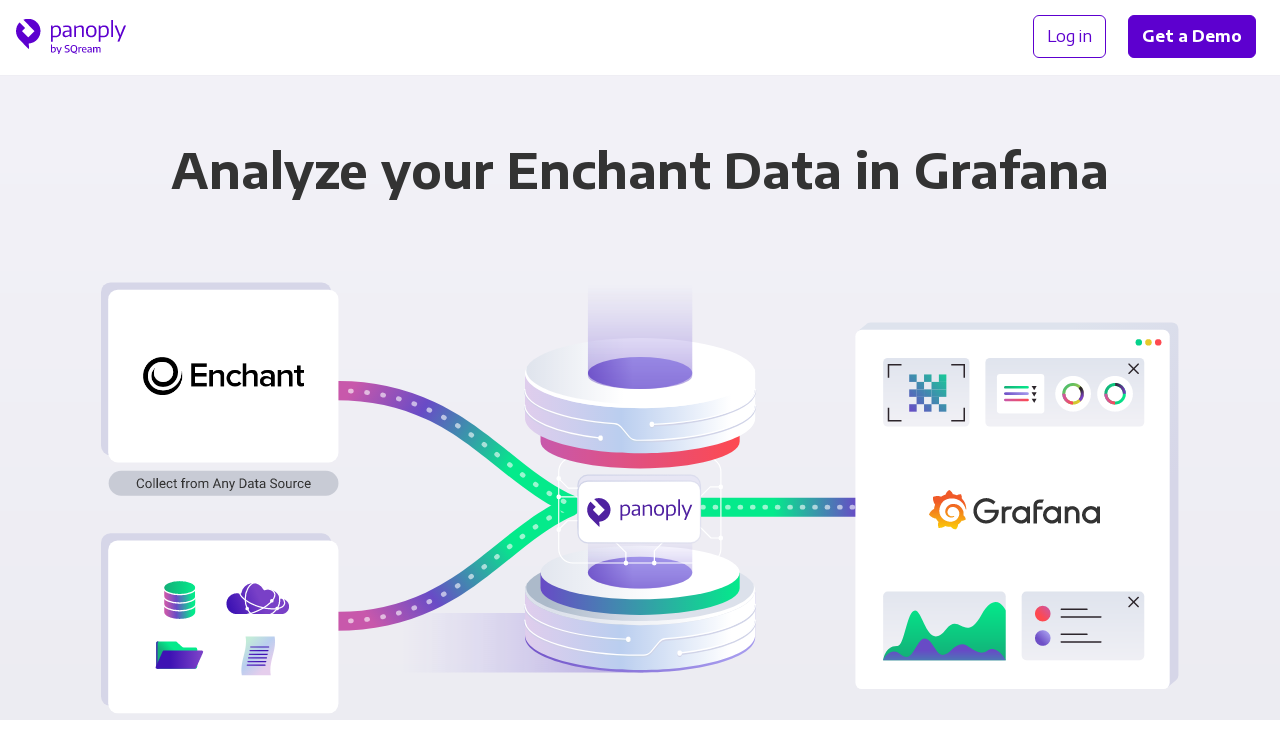

--- FILE ---
content_type: text/html;charset=utf-8
request_url: https://panoply.io/connectors/enchant/grafana/
body_size: 12461
content:
<!DOCTYPE html>
<html lang="en" id="html">

<head>

  <meta charset="utf-8" />
  <meta name="viewport" content="width=device-width, initial-scale=1.0">

  
    
    

    
    

    
    
    
    

    

    
    

    
    

    

    <title>Integrate Enchant with Grafana for Analytics | Panoply</title>
    <meta name="description" content="Panoply’s code-free data connectors and managed storage make it easy to integrate Enchant with Grafana and all your other data.">

    

    <link rel="canonical" href="https://panoply.io/connectors/enchant/grafana/" />

    
  

  

  

  


  <script>
  var dataLayer = [{
    page: {
      layout: 'integration_combo',
      collection: 'integration_combo',
      name: 'enchant + grafana',
      experiment: {
        name: '',
        variant: '1'
      }
    },
  
    integration: {
      name: 'enchant + grafana',
      title: 'Enchant + Grafana',
      type: '3rd-party-data-source + visualization-tool',
      category: 'BI Tools + Customer Support',
    }
  
  }];
  </script>

  <!-- Page hiding snippet (recommended)  -->
  <style>.async-hide { opacity: 0 !important} </style>
  <script>(function(a,s,y,n,c,h,i,d,e){s.className+=' '+y;h.start=1*new Date;
  h.end=i=function(){s.className=s.className.replace(RegExp(' ?'+y),'')};
  (a[n]=a[n]||[]).hide=h;setTimeout(function(){i();h.end=null},c);h.timeout=c;
  })(window,document.documentElement,'async-hide','dataLayer',4000,
  {'GTM-K4QVR9':true});</script>

  <!--Google Tag Manager-->
  <script>(function(w,d,s,l,i){w[l]=w[l]||[];w[l].push({'gtm.start':new Date().getTime(),event:'gtm.js'});var f=d.getElementsByTagName(s)[0],j=d.createElement(s),dl=l!='dataLayer'?'&l='+l:'';j.async=true;j.src='https://www.googletagmanager.com/gtm.js?id='+i+dl;f.parentNode.insertBefore(j,f)})(window,document,'script','dataLayer','GTM-K4QVR9');
  </script>
  <!--End Google Tag Manager-->

  <!--Favicon-->
  <link rel="apple-touch-icon" sizes="180x180" href="/images/favicon/apple-touch-icon.png?v=kP3Yk5z9l2">
  <link rel="icon" type="image/png" sizes="32x32" href="/images/favicon/favicon-32x32.png?v=kP3Yk5z9l2">
  <link rel="icon" type="image/png" sizes="16x16" href="/images/favicon/favicon-16x16.png?v=kP3Yk5z9l2">
  <link rel="manifest" href="/images/favicon/site.webmanifest?v=kP3Yk5z9l2">
  <link rel="shortcut icon" href="/images/favicon/favicon.ico?v=kP3Yk5z9l2">
  <meta name="msapplication-TileColor" content="#ffffff">
  <meta name="msapplication-config" content="/images/favicon/browserconfig.xml?v=kP3Yk5z9l2">
  <meta name="theme-color" content="#ffffff">
  <!--End Favicon-->

  <link href="https://fonts.googleapis.com/css?family=Encode+Sans+Semi+Expanded:300,400,500,600,700|Roboto+Mono:300,400"
    rel="stylesheet">

  <style>
    .no-fouc {
      opacity: 0;
    }
  </style>

  <!-- App Styles -->
  <link rel="stylesheet" href="/css/main.css">
  <link rel="stylesheet" href="/css/combos.css">
  <link rel="stylesheet" href="/css/pricing.css">

</head>

<body id="body">

  <!-- Google Tag Manager (noscript) -->
  <noscript><iframe src="https://www.googletagmanager.com/ns.html?id=GTM-K4QVR9" height="0" width="0"
      style="display:none;visibility:hidden"></iframe></noscript>
  <!-- End Google Tag Manager (noscript) -->

  <nav
  id="nav"
  class="nav no-fouc"
  style="padding-bottom: 0px;"
  aria-label="Main"
>
  <div class="nav__container" itemscope itemtype="http://www.schema.org/SiteNavigationElement">
    <div class="nav__logo">
      <a data-nav-group="Logo" href="/"></a>
    </div>

    <div class="nav__left">
      
    </div>

    <div class="nav__right" data-nav-group="CTA">
      <div style="text-wrap: nowrap;">
        <a
          itemprop="url"
          class="nav__btn btn btn--block btn--outline"
          href="https://platform.panoply.io/?#/login"
        >
          <span itemprop="name">Log in</span>
        </a>
        <a itemprop="url" class="nav__btn btn btn--block btn--gradient--purple mx-2 track-cta" href="/request-a-demo/">
          <span itemprop="name" style="padding: 1px 0;">Get a Demo</span>
        </a>
      </div>
      <button id="mobile-nav-toggle" class="nav__hamburger"></button>
    </div>
  </div>
</nav>


  <div class="site-container">

    














<div class="combo-integration__intro pt-6 pb-4 pt-md-9 pb-md-7">
  <h1 class="container text-align-center display-block mt-0 mb-5 mb-md-5 mb-lg-9">
  
    Analyze your Enchant Data in Grafana
  
  </h1>

  
  
  
  
  
  
    <div class="combo-integration-diagram drop-in-on-load mb-5 mb-md-6">

  <div class="hide-on-md hide-on-lg">

    <div class="combo-integration-diagram__image combo-integration-diagram__image--mobile">
      
      

      
        <img type="image/svg+xml" class="integration__tab__artwork--bg" src="/images/v2/integrations/combo-diagram-small-ds-bi.svg" />  
      

      

      

      

      
        <div class="combo-integration-diagram__image__bi-tool-2-logo">
          <img src="/images/integration-logos/grafana.svg" />
        </div>
      

      
        <div class="combo-integration-diagram__image__data-source-1-logo">
          <img src="/images/integration-logos/logotext-white.svg" />
        </div>
      

      

    </div>

  </div>


  <div class="hide-on-sm">

    <div class="combo-integration-diagram__image">
            
      

      
        <img type="image/svg+xml" class="integration__tab__artwork--bg" src="/images/v2/integrations/combo-diagram-big-multi.svg" />  
      
      
      

      

      
        <div class="combo-integration-diagram__image__bi-tool-2-logo">
          <img src="/images/integration-logos/grafana.svg" />
        </div>
      

      
        <div class="combo-integration-diagram__image__data-source-1-logo">
          <img src="/images/integration-logos/logotext-white.svg" />
        </div>
      

      

    </div>

  </div>

</div>
  

  <div class="container-xsmall">
    <div class="card card--curved-more text-align-center px-4 px-md-7 py-4 mb-4">
      <span class="text-xxlarge text-semibold display-block mb-4">
        Integrating Grafana and Enchant has never been&nbsp;easier.
      </span>
      <a class="btn btn--block btn--gradient btn--gradient--purple track-cta" href="https://platform.panoply.io/#/signup">
        Try Panoply for Free
      </a>
    </div>
  </div>
</div>

<!-- START PANOPLY FEATURES  -->

<div class="bg-off-white">

  
    


<div class="container py-4 pt-md-9 pb-1">

  <div class="text-align-center mb-4 mb-md-6 mb-lg-9">
    <h2 class="integration__featured-content__subheading mt-6 mb-4 px-md-7">
      Sync, store, and access all your business data with Panoply
    </h2>
    <span class="text-xlarge">
      Easily integrate data from over 80+ sources so it’s always ready for action.
    </span>
  </div>

  <div class="combo-integration__feature-block flex-row flex-row--wrap flex-row--align-center py-9 py-md-9 my-md-4 my-lg-9">
    <div class="flex-row__column flex-row__column--half mb-6 mb-md-0">
        <div class="wistia_responsive_padding margin-auto" style="padding: 55% 0 0 0; position:relative; max-width: 584px;">
          <div class="wistia_responsive_wrapper" style="height: 100%; left: 0; position: absolute; top:0; width:100%;">
            <iframe src="https://fast.wistia.net/embed/iframe/hsxgezih4v?videoFoam=true"
                    title="What is Panoply?"
                    allowtransparency="true" frameborder="0" scrolling="no" class="wistia_embed" name="wistia_embed"
                    allowfullscreen mozallowfullscreen webkitallowfullscreen oallowfullscreen msallowfullscreen
                    width="100%" height="100%"
                    style="border: 1px solid #D8D8D8;">
            </iframe>
          </div>
        </div>
        <script src="https://fast.wistia.net/assets/external/E-v1.js" async></script>
    </div>
    <div class="flex-row__column flex-row__column--half pl-md-6 pl-lg-9 pr-lg-4">
      <div class="combo-integration__feature-block__video-title mb-4">
        <h3 class="h2 mt-0 mb-0 inline-block">Panoply in 30 seconds</h3>
      </div>
      <p class="text-medium mb-4 mb-md-5 mb-lg-6">
        See how easy it is to connect your data using Panoply. In just a few minutes, you can set up a data warehouse and start syncing your Enchant data.
      </p>
      <a href="https://platform.panoply.io/#/signup" class="btn btn--block btn--gradient--purple my-2">Try Panoply for Free</a>
    </div>
  </div>

  <div class="combo-integration__feature-block flex-row flex-row--wrap flex-row--align-center py-9 py-md-9 my-md-4 my-lg-9">
    <div class="flex-row__column flex-row__column--half mb-6 mb-md-0">
      <img alt="connect-tools" class="lazyload flex-row__column__image" style="max-height: 448px;" data-src="/images/v2/artwork/stylizedui-any-bi-tool.svg" />
    </div>
    <div class="flex-row__column flex-row__column--half pl-md-6 pl-lg-9 pr-lg-4">
      <h3 class="h2 mt-0 mb-4">Fuel your analytics</h3>
      <p class="text-medium mb-4 mb-md-5 mb-lg-6">
        Panoply automatically organizes data into query-ready tables and connects to popular BI tools like Grafana as well as analytical notebooks. From executives to analysts, your entire team will have access to the most up-to-date data and insights they need to drive your business forward.
        </p>
        <a href="/connectors/bi-tools/" class="btn btn--outline my-2">See All BI Tool Connectors </a>
    </div>
  </div>

  <div class="combo-integration__feature-block flex-row flex-row--wrap flex-row--align-center py-9 py-md-9 my-md-4 my-lg-9">
    <div class="flex-row__column flex-row__column--half mb-6 mb-md-0">
      <img alt="automate-data" class="lazyload flex-row__column__image" style="max-height: 448px;" data-src="/images/v2/artwork/stylizedui-performance-optimization.svg" />
    </div>
    <div class="flex-row__column flex-row__column--half pl-md-6 pl-lg-9 pr-lg-4">
      <h3 class="h2 mt-0 mb-4">Code-free data pipeline</h3>
      <p class="text-medium mb-4 mb-md-5 mb-lg-6">
        Seamlessly sync Enchant and all your other data sources with Panoply’s built-in ETL. Set up a pipeline in minutes with our simple point-and-click interface, then we’ll handle the ongoing maintenance so you can focus on building value, not fixing leaky plumbing.
      </p>
      <a href="/connectors/" class="btn btn--outline my-2">Our Connectors</a>
    </div>
  </div>

  <div class="combo-integration__feature-block flex-row flex-row--wrap flex-row--align-center py-9 py-md-9 my-md-4 my-lg-9">
    <div class="flex-row__column flex-row__column--half mb-6 mb-md-0">
      <img alt="collect-data" class="lazyload flex-row__column__image" style="max-height: 448px;" data-src="/images/v2/artwork/stylizedui-any-data-source.svg" />
    </div>
    <div class="flex-row__column flex-row__column--half pl-md-6 pl-lg-9 pr-lg-4">
      <h3 class="h2 mt-0 mb-4">All your data in one place</h3>
      <p class="text-medium mb-4 mb-md-5 mb-lg-6">
        Easily sync and store over 80+ data sources. Break down the silos separating your data to create a single source of truth your whole company can rely on.
      </p>
      <a href="/request-a-demo/" class="btn btn--outline my-2">Get a Demo</a>
    </div>
  </div>
</div>

  

  <div class="hairline"></div>

</div>

<!-- END PANOPLY FEATURES  -->

<!-- START INTEGRATION DETAILS  -->

<div class="bg-gray-xxlight">

  <div class="container pt-4 pt-md-6 pb-6 pb-lg-7">

    <!-- START INTEGRATION 1 -->

    <div class="breadcrumbs w-100 pt-6 pt-md-8 pt-lg-9 pb-3">
      <a class="breadcrumbs__link" href="/connectors/">
        Connectors
      </a>
      <a class="breadcrumbs__link" href="/connectors/bi-tools/">
        BI Tools
      </a>
      <a class="breadcrumbs__current" href="/connectors/grafana/">Grafana</a>
    </div>

    <div class="combo-integration__details flex-row flex--wrap flex-row--align-top position-relative pb-2 pb-md-5 pb-lg-6">

      <div class="flex-row__column flex-row__column--half px-0 pr-md-4">

        <div class="integration__logo mt-md-2 featured">
          
          <div class="integration__logo__image integration__logo__image--large">
            <img class="lazyload" data-src="/images/integration-logos/grafana.svg" />
          </div>
        </div>

      </div>

      <div class="flex-row__column flex-row__column--half px-0 pl-md-4 pl-lg-7">

        <h2 class="mt-7 mt-md-1 mb-4">Integrate with Grafana in&nbsp;minutes</h2>

        

          <div>
            <p>Grafana creates complex time-series dashboards from diverse data sources. Heatmaps, histograms, simple to complex graphs and geomaps are just some of Grafana’s many display options. Open source Grafana is a BI tool that mixes data together from different sources in one dashboard. It also shares data and dashboards across teams.</p>

<p>You can extend the power, speed and ease of use of Grafana with Panoply’s Grafana integration. It manages data in one place and seamlessly connects to Grafana’s dashboards. Panoply ingests all types of data automatically. It simplifies and sorts the data to produce optimal output in your Grafana dashboards.</p>

          </div>

        

        
          <p class="text-gray-dark text-small">
            <span class="text-bold">Learn more:</span><br/>
            
              <a class="text-gray-dark" href="https://panoply.io/docs/grafana-on-bigquery" target="_blank" rel="noopener noreferrer">Documentation</a>
              <br />
            
            
            
          </p>
        

        <a class="learn-more text-medium my-4 my-md-6 mb-md-5 mb-lg-6 display-block track-cta" href="/connectors/">
          <span>Our connectors</span>
          <img data-src="/images/v2/icon-arrow-right-purple.svg" />
        </a>

      </div>

      <div class="flex-row__column flex-row__column--half combo-integrations-other-wrapper--left px-0 pr-md-4 pb-2 pb-md-5 pb-lg-6">
        
        





<h3 class="h4 mt-6">Other connectors with Grafana</h3>

<div class="combo-integrations-other ">

  <div class="combo-integrations-other__arrows">

    <div class="combo-integrations-other__arrow-right flex-column flex--center">
      <button id="">&nbsp;</button>
    </div>

    <div class="combo-integrations-other__arrow-left flex-column flex--center">
      <button id="">&nbsp;</button>
    </div>

  </div>

  <div class="combo-integrations-other__scroller" style="transform: translateX(0px)">

    

      
      

      
      
      

      

        
        

        <a href="/connectors/grafana/salesforce/" class="combo-integration-other text-dark pr-6">
          <div class="combo-integration-other__icon">
            <img class="lazyload" data-src="https://learn.panoply.io/hubfs/Data%20Source%20Icons/grafana.svg?noresize" />
          </div>
          <div class="combo-integration-other__icon">
            <img class="lazyload" data-src="https://learn.panoply.io/hubfs/Data%20Source%20Icons/salesforce.svg?noresize" />
          </div>
          <div class="combo-integration-other__label">
            <div class="combo-integration-other__label__text">Grafana +</div>
            <div class="combo-integration-other__label__text">Salesforce</div>
          </div>
        </a>

      

    

      
      

      
      
      

      

        
        

        <a href="/connectors/grafana/hubspot/" class="combo-integration-other text-dark pr-6">
          <div class="combo-integration-other__icon">
            <img class="lazyload" data-src="https://learn.panoply.io/hubfs/Data%20Source%20Icons/grafana.svg?noresize" />
          </div>
          <div class="combo-integration-other__icon">
            <img class="lazyload" data-src="https://learn.panoply.io/hubfs/Data%20Source%20Icons/hubspot.svg?noresize" />
          </div>
          <div class="combo-integration-other__label">
            <div class="combo-integration-other__label__text">Grafana +</div>
            <div class="combo-integration-other__label__text">HubSpot</div>
          </div>
        </a>

      

    

      
      

      
      
      

      

        
        

        <a href="/connectors/grafana/postgresql/" class="combo-integration-other text-dark pr-6">
          <div class="combo-integration-other__icon">
            <img class="lazyload" data-src="https://learn.panoply.io/hubfs/Data%20Source%20Icons/grafana.svg?noresize" />
          </div>
          <div class="combo-integration-other__icon">
            <img class="lazyload" data-src="https://learn.panoply.io/hubfs/Data%20Source%20Icons/postgresql.svg?noresize" />
          </div>
          <div class="combo-integration-other__label">
            <div class="combo-integration-other__label__text">Grafana +</div>
            <div class="combo-integration-other__label__text">PostgreSQL</div>
          </div>
        </a>

      

    

      
      

      
      
      

      

        
        

        <a href="/connectors/grafana/mysql/" class="combo-integration-other text-dark pr-6">
          <div class="combo-integration-other__icon">
            <img class="lazyload" data-src="https://learn.panoply.io/hubfs/Data%20Source%20Icons/grafana.svg?noresize" />
          </div>
          <div class="combo-integration-other__icon">
            <img class="lazyload" data-src="https://learn.panoply.io/hubfs/Data%20Source%20Icons/mysql.svg?noresize" />
          </div>
          <div class="combo-integration-other__label">
            <div class="combo-integration-other__label__text">Grafana +</div>
            <div class="combo-integration-other__label__text">MySQL</div>
          </div>
        </a>

      

    

      
      

      
      
      

      

        
        

        <a href="/connectors/grafana/mongodb/" class="combo-integration-other text-dark pr-6">
          <div class="combo-integration-other__icon">
            <img class="lazyload" data-src="https://learn.panoply.io/hubfs/Data%20Source%20Icons/grafana.svg?noresize" />
          </div>
          <div class="combo-integration-other__icon">
            <img class="lazyload" data-src="https://learn.panoply.io/hubfs/Data%20Source%20Icons/mongo.svg?noresize" />
          </div>
          <div class="combo-integration-other__label">
            <div class="combo-integration-other__label__text">Grafana +</div>
            <div class="combo-integration-other__label__text">MongoDB</div>
          </div>
        </a>

      

    

      
      

      
      
      

      

        
        

        <a href="/connectors/amazon-s3/grafana/" class="combo-integration-other text-dark pr-6">
          <div class="combo-integration-other__icon">
            <img class="lazyload" data-src="https://learn.panoply.io/hubfs/Data%20Source%20Icons/grafana.svg?noresize" />
          </div>
          <div class="combo-integration-other__icon">
            <img class="lazyload" data-src="https://learn.panoply.io/hubfs/Data%20Source%20Icons/s3.svg?noresize" />
          </div>
          <div class="combo-integration-other__label">
            <div class="combo-integration-other__label__text">Grafana +</div>
            <div class="combo-integration-other__label__text">Amazon S3</div>
          </div>
        </a>

      

    

      
      

      
      
      

      

        
        

        <a href="/connectors/facebook-ads/grafana/" class="combo-integration-other text-dark pr-6">
          <div class="combo-integration-other__icon">
            <img class="lazyload" data-src="https://learn.panoply.io/hubfs/Data%20Source%20Icons/grafana.svg?noresize" />
          </div>
          <div class="combo-integration-other__icon">
            <img class="lazyload" data-src="https://learn.panoply.io/hubfs/Data%20Source%20Icons/facebook-ads.svg?noresize" />
          </div>
          <div class="combo-integration-other__label">
            <div class="combo-integration-other__label__text">Grafana +</div>
            <div class="combo-integration-other__label__text">Facebook Ads</div>
          </div>
        </a>

      

    

      
      

      
      
      

      

        
        

        <a href="/connectors/google-ads/grafana/" class="combo-integration-other text-dark pr-6">
          <div class="combo-integration-other__icon">
            <img class="lazyload" data-src="https://learn.panoply.io/hubfs/Data%20Source%20Icons/grafana.svg?noresize" />
          </div>
          <div class="combo-integration-other__icon">
            <img class="lazyload" data-src="https://learn.panoply.io/hubfs/Data%20Source%20Icons/adwords.svg?noresize" />
          </div>
          <div class="combo-integration-other__label">
            <div class="combo-integration-other__label__text">Grafana +</div>
            <div class="combo-integration-other__label__text">Google Ads</div>
          </div>
        </a>

      

    

      
      

      
      
      

      

        
        

        <a href="/connectors/google-analytics/grafana/" class="combo-integration-other text-dark pr-6">
          <div class="combo-integration-other__icon">
            <img class="lazyload" data-src="https://learn.panoply.io/hubfs/Data%20Source%20Icons/grafana.svg?noresize" />
          </div>
          <div class="combo-integration-other__icon">
            <img class="lazyload" data-src="https://learn.panoply.io/hubfs/Data%20Source%20Icons/ga.svg?noresize" />
          </div>
          <div class="combo-integration-other__label">
            <div class="combo-integration-other__label__text">Grafana +</div>
            <div class="combo-integration-other__label__text">Google Analytics</div>
          </div>
        </a>

      

    

      
      

      
      
      

      

        
        

        <a href="/connectors/grafana/shopify/" class="combo-integration-other text-dark pr-6">
          <div class="combo-integration-other__icon">
            <img class="lazyload" data-src="https://learn.panoply.io/hubfs/Data%20Source%20Icons/grafana.svg?noresize" />
          </div>
          <div class="combo-integration-other__icon">
            <img class="lazyload" data-src="https://learn.panoply.io/hubfs/Data%20Source%20Icons/shopify.svg?noresize" />
          </div>
          <div class="combo-integration-other__label">
            <div class="combo-integration-other__label__text">Grafana +</div>
            <div class="combo-integration-other__label__text">Shopify</div>
          </div>
        </a>

      

    

      
      

      
      
      

      

        
        

        <a href="/connectors/grafana/zendesk/" class="combo-integration-other text-dark pr-6">
          <div class="combo-integration-other__icon">
            <img class="lazyload" data-src="https://learn.panoply.io/hubfs/Data%20Source%20Icons/grafana.svg?noresize" />
          </div>
          <div class="combo-integration-other__icon">
            <img class="lazyload" data-src="https://learn.panoply.io/hubfs/Data%20Source%20Icons/zendesk.svg?noresize" />
          </div>
          <div class="combo-integration-other__label">
            <div class="combo-integration-other__label__text">Grafana +</div>
            <div class="combo-integration-other__label__text">Zendesk</div>
          </div>
        </a>

      

    

      
      

      
      
      

      

        
        

        <a href="/connectors/google-sheets/grafana/" class="combo-integration-other text-dark pr-6">
          <div class="combo-integration-other__icon">
            <img class="lazyload" data-src="https://learn.panoply.io/hubfs/Data%20Source%20Icons/grafana.svg?noresize" />
          </div>
          <div class="combo-integration-other__icon">
            <img class="lazyload" data-src="https://learn.panoply.io/hubfs/Data%20Source%20Icons/googlesheets.svg?noresize" />
          </div>
          <div class="combo-integration-other__label">
            <div class="combo-integration-other__label__text">Grafana +</div>
            <div class="combo-integration-other__label__text">Google Sheets</div>
          </div>
        </a>

      

    

      
      

      
      
      

      

        
        

        <a href="/connectors/grafana/json/" class="combo-integration-other text-dark pr-6">
          <div class="combo-integration-other__icon">
            <img class="lazyload" data-src="https://learn.panoply.io/hubfs/Data%20Source%20Icons/grafana.svg?noresize" />
          </div>
          <div class="combo-integration-other__icon">
            <img class="lazyload" data-src="https://learn.panoply.io/hubfs/Data%20Source%20Icons/json.svg?noresize" />
          </div>
          <div class="combo-integration-other__label">
            <div class="combo-integration-other__label__text">Grafana +</div>
            <div class="combo-integration-other__label__text">JSON</div>
          </div>
        </a>

      

    

      
      

      
      
      

      

        
        

        <a href="/connectors/grafana/microsoft-excel/" class="combo-integration-other text-dark pr-6">
          <div class="combo-integration-other__icon">
            <img class="lazyload" data-src="https://learn.panoply.io/hubfs/Data%20Source%20Icons/grafana.svg?noresize" />
          </div>
          <div class="combo-integration-other__icon">
            <img class="lazyload" data-src="https://learn.panoply.io/hubfs/Data%20Source%20Icons/microsoft-excel.svg?noresize" />
          </div>
          <div class="combo-integration-other__label">
            <div class="combo-integration-other__label__text">Grafana +</div>
            <div class="combo-integration-other__label__text">Microsoft Excel</div>
          </div>
        </a>

      

    

      
      

      
      
      

      

        
        

        <a href="/connectors/grafana/twitter/" class="combo-integration-other text-dark pr-6">
          <div class="combo-integration-other__icon">
            <img class="lazyload" data-src="https://learn.panoply.io/hubfs/Data%20Source%20Icons/grafana.svg?noresize" />
          </div>
          <div class="combo-integration-other__icon">
            <img class="lazyload" data-src="https://learn.panoply.io/hubfs/Data%20Source%20Icons/twitter.svg?noresize" />
          </div>
          <div class="combo-integration-other__label">
            <div class="combo-integration-other__label__text">Grafana +</div>
            <div class="combo-integration-other__label__text">Twitter</div>
          </div>
        </a>

      

    

      
      

      
      
      

      

        
        

        <a href="/connectors/bigquery/grafana/" class="combo-integration-other text-dark pr-6">
          <div class="combo-integration-other__icon">
            <img class="lazyload" data-src="https://learn.panoply.io/hubfs/Data%20Source%20Icons/grafana.svg?noresize" />
          </div>
          <div class="combo-integration-other__icon">
            <img class="lazyload" data-src="https://learn.panoply.io/hubfs/Data%20Source%20Icons/bigquery.svg?noresize" />
          </div>
          <div class="combo-integration-other__label">
            <div class="combo-integration-other__label__text">Grafana +</div>
            <div class="combo-integration-other__label__text">BigQuery</div>
          </div>
        </a>

      

    

      
      

      
      
      

      

        
        

        <a href="/connectors/csv/grafana/" class="combo-integration-other text-dark pr-6">
          <div class="combo-integration-other__icon">
            <img class="lazyload" data-src="https://learn.panoply.io/hubfs/Data%20Source%20Icons/grafana.svg?noresize" />
          </div>
          <div class="combo-integration-other__icon">
            <img class="lazyload" data-src="https://learn.panoply.io/hubfs/Data%20Source%20Icons/csv.svg?noresize" />
          </div>
          <div class="combo-integration-other__label">
            <div class="combo-integration-other__label__text">Grafana +</div>
            <div class="combo-integration-other__label__text">CSV</div>
          </div>
        </a>

      

    

      
      

      
      
      

      

        
        

        <a href="/connectors/google-search-console/grafana/" class="combo-integration-other text-dark pr-6">
          <div class="combo-integration-other__icon">
            <img class="lazyload" data-src="https://learn.panoply.io/hubfs/Data%20Source%20Icons/grafana.svg?noresize" />
          </div>
          <div class="combo-integration-other__icon">
            <img class="lazyload" data-src="https://learn.panoply.io/hubfs/Data%20Source%20Icons/googlesearchconsole.svg?noresize" />
          </div>
          <div class="combo-integration-other__label">
            <div class="combo-integration-other__label__text">Grafana +</div>
            <div class="combo-integration-other__label__text">Google Search Console</div>
          </div>
        </a>

      

    

      
      

      
      
      

      

        
        

        <a href="/connectors/grafana/instagram/" class="combo-integration-other text-dark pr-6">
          <div class="combo-integration-other__icon">
            <img class="lazyload" data-src="https://learn.panoply.io/hubfs/Data%20Source%20Icons/grafana.svg?noresize" />
          </div>
          <div class="combo-integration-other__icon">
            <img class="lazyload" data-src="https://learn.panoply.io/hubfs/Data%20Source%20Icons/instagram-for-business.svg?noresize" />
          </div>
          <div class="combo-integration-other__label">
            <div class="combo-integration-other__label__text">Grafana +</div>
            <div class="combo-integration-other__label__text">Instagram for Business</div>
          </div>
        </a>

      

    

      
      

      
      
      

      

        
        

        <a href="/connectors/grafana/linkedin/" class="combo-integration-other text-dark pr-6">
          <div class="combo-integration-other__icon">
            <img class="lazyload" data-src="https://learn.panoply.io/hubfs/Data%20Source%20Icons/grafana.svg?noresize" />
          </div>
          <div class="combo-integration-other__icon">
            <img class="lazyload" data-src="https://learn.panoply.io/hubfs/Data%20Source%20Icons/linkedinads.svg?noresize" />
          </div>
          <div class="combo-integration-other__label">
            <div class="combo-integration-other__label__text">Grafana +</div>
            <div class="combo-integration-other__label__text">LinkedIn Ads</div>
          </div>
        </a>

      

    

      
      

      
      
      

      

        
        

        <a href="/connectors/grafana/stripe/" class="combo-integration-other text-dark pr-6">
          <div class="combo-integration-other__icon">
            <img class="lazyload" data-src="https://learn.panoply.io/hubfs/Data%20Source%20Icons/grafana.svg?noresize" />
          </div>
          <div class="combo-integration-other__icon">
            <img class="lazyload" data-src="https://learn.panoply.io/hubfs/Data%20Source%20Icons/stripe.svg?noresize" />
          </div>
          <div class="combo-integration-other__label">
            <div class="combo-integration-other__label__text">Grafana +</div>
            <div class="combo-integration-other__label__text">Stripe</div>
          </div>
        </a>

      

    

      
      

      
      
      

      

        
        

        <a href="/connectors/grafana/xero/" class="combo-integration-other text-dark pr-6">
          <div class="combo-integration-other__icon">
            <img class="lazyload" data-src="https://learn.panoply.io/hubfs/Data%20Source%20Icons/grafana.svg?noresize" />
          </div>
          <div class="combo-integration-other__icon">
            <img class="lazyload" data-src="https://learn.panoply.io/hubfs/Data%20Source%20Icons/panoplyxero.svg?noresize" />
          </div>
          <div class="combo-integration-other__label">
            <div class="combo-integration-other__label__text">Grafana +</div>
            <div class="combo-integration-other__label__text">Xero</div>
          </div>
        </a>

      

    

      
      

      
      
      

      

        
        

        <a href="/connectors/bigcommerce/grafana/" class="combo-integration-other text-dark pr-6">
          <div class="combo-integration-other__icon">
            <img class="lazyload" data-src="https://learn.panoply.io/hubfs/Data%20Source%20Icons/grafana.svg?noresize" />
          </div>
          <div class="combo-integration-other__icon">
            <img class="lazyload" data-src="https://learn.panoply.io/hubfs/Data%20Source%20Icons/bigcommerce.svg?noresize" />
          </div>
          <div class="combo-integration-other__label">
            <div class="combo-integration-other__label__text">Grafana +</div>
            <div class="combo-integration-other__label__text">BigCommerce</div>
          </div>
        </a>

      

    

      
      

      
      
      

      

        
        

        <a href="/connectors/grafana/twitter-ads/" class="combo-integration-other text-dark pr-6">
          <div class="combo-integration-other__icon">
            <img class="lazyload" data-src="https://learn.panoply.io/hubfs/Data%20Source%20Icons/grafana.svg?noresize" />
          </div>
          <div class="combo-integration-other__icon">
            <img class="lazyload" data-src="https://learn.panoply.io/hubfs/Data%20Source%20Icons/twitter-ads.svg?noresize" />
          </div>
          <div class="combo-integration-other__label">
            <div class="combo-integration-other__label__text">Grafana +</div>
            <div class="combo-integration-other__label__text">Twitter Ads</div>
          </div>
        </a>

      

    

      
      

      
      
      

      

        
        

        <a href="/connectors/grafana/woocommerce/" class="combo-integration-other text-dark pr-6">
          <div class="combo-integration-other__icon">
            <img class="lazyload" data-src="https://learn.panoply.io/hubfs/Data%20Source%20Icons/grafana.svg?noresize" />
          </div>
          <div class="combo-integration-other__icon">
            <img class="lazyload" data-src="https://learn.panoply.io/hubfs/Data%20Source%20Icons/woocommerce.svg?noresize" />
          </div>
          <div class="combo-integration-other__label">
            <div class="combo-integration-other__label__text">Grafana +</div>
            <div class="combo-integration-other__label__text">WooCommerce</div>
          </div>
        </a>

      

    

      
      

      
      
      

      

        
        

        <a href="/connectors/asana/grafana/" class="combo-integration-other text-dark pr-6">
          <div class="combo-integration-other__icon">
            <img class="lazyload" data-src="https://learn.panoply.io/hubfs/Data%20Source%20Icons/grafana.svg?noresize" />
          </div>
          <div class="combo-integration-other__icon">
            <img class="lazyload" data-src="https://learn.panoply.io/hubfs/Data%20Source%20Icons/asana.svg?noresize" />
          </div>
          <div class="combo-integration-other__label">
            <div class="combo-integration-other__label__text">Grafana +</div>
            <div class="combo-integration-other__label__text">Asana</div>
          </div>
        </a>

      

    

      
      

      
      
      

      

        
        

        <a href="/connectors/grafana/intercom/" class="combo-integration-other text-dark pr-6">
          <div class="combo-integration-other__icon">
            <img class="lazyload" data-src="https://learn.panoply.io/hubfs/Data%20Source%20Icons/grafana.svg?noresize" />
          </div>
          <div class="combo-integration-other__icon">
            <img class="lazyload" data-src="https://learn.panoply.io/hubfs/Data%20Source%20Icons/intercom.svg?noresize" />
          </div>
          <div class="combo-integration-other__label">
            <div class="combo-integration-other__label__text">Grafana +</div>
            <div class="combo-integration-other__label__text">Intercom</div>
          </div>
        </a>

      

    

      
      

      
      
      

      

        
        

        <a href="/connectors/amazon-dynamodb/grafana/" class="combo-integration-other text-dark pr-6">
          <div class="combo-integration-other__icon">
            <img class="lazyload" data-src="https://learn.panoply.io/hubfs/Data%20Source%20Icons/grafana.svg?noresize" />
          </div>
          <div class="combo-integration-other__icon">
            <img class="lazyload" data-src="https://learn.panoply.io/hubfs/Data%20Source%20Icons/dynamodb.svg?noresize" />
          </div>
          <div class="combo-integration-other__label">
            <div class="combo-integration-other__label__text">Grafana +</div>
            <div class="combo-integration-other__label__text">Amazon DynamoDB</div>
          </div>
        </a>

      

    

      
      

      
      
      

      

        
        

        <a href="/connectors/appsflyer/grafana/" class="combo-integration-other text-dark pr-6">
          <div class="combo-integration-other__icon">
            <img class="lazyload" data-src="https://learn.panoply.io/hubfs/Data%20Source%20Icons/grafana.svg?noresize" />
          </div>
          <div class="combo-integration-other__icon">
            <img class="lazyload" data-src="https://learn.panoply.io/hubfs/Data%20Source%20Icons/appsflyer.svg?noresize" />
          </div>
          <div class="combo-integration-other__label">
            <div class="combo-integration-other__label__text">Grafana +</div>
            <div class="combo-integration-other__label__text">AppsFlyer</div>
          </div>
        </a>

      

    

      
      

      
      
      

      

        
        

        <a href="/connectors/bing-ads/grafana/" class="combo-integration-other text-dark pr-6">
          <div class="combo-integration-other__icon">
            <img class="lazyload" data-src="https://learn.panoply.io/hubfs/Data%20Source%20Icons/grafana.svg?noresize" />
          </div>
          <div class="combo-integration-other__icon">
            <img class="lazyload" data-src="https://learn.panoply.io/hubfs/Data%20Source%20Icons/panoplybingads.svg?noresize" />
          </div>
          <div class="combo-integration-other__label">
            <div class="combo-integration-other__label__text">Grafana +</div>
            <div class="combo-integration-other__label__text">Bing Ads</div>
          </div>
        </a>

      

    

      
      

      
      
      

      

        
        

        <a href="/connectors/delighted/grafana/" class="combo-integration-other text-dark pr-6">
          <div class="combo-integration-other__icon">
            <img class="lazyload" data-src="https://learn.panoply.io/hubfs/Data%20Source%20Icons/grafana.svg?noresize" />
          </div>
          <div class="combo-integration-other__icon">
            <img class="lazyload" data-src="https://learn.panoply.io/hubfs/Data%20Source%20Icons/panoply_delighted.svg?noresize" />
          </div>
          <div class="combo-integration-other__label">
            <div class="combo-integration-other__label__text">Grafana +</div>
            <div class="combo-integration-other__label__text">Delighted</div>
          </div>
        </a>

      

    

      
      

      
      
      

      

        
        

        <a href="/connectors/elasticsearch/grafana/" class="combo-integration-other text-dark pr-6">
          <div class="combo-integration-other__icon">
            <img class="lazyload" data-src="https://learn.panoply.io/hubfs/Data%20Source%20Icons/grafana.svg?noresize" />
          </div>
          <div class="combo-integration-other__icon">
            <img class="lazyload" data-src="https://learn.panoply.io/hubfs/Data%20Source%20Icons/es.svg?noresize" />
          </div>
          <div class="combo-integration-other__label">
            <div class="combo-integration-other__label__text">Grafana +</div>
            <div class="combo-integration-other__label__text">Elasticsearch</div>
          </div>
        </a>

      

    

      
      

      
      
      

      

        
        

        <a href="/connectors/facebook-pages/grafana/" class="combo-integration-other text-dark pr-6">
          <div class="combo-integration-other__icon">
            <img class="lazyload" data-src="https://learn.panoply.io/hubfs/Data%20Source%20Icons/grafana.svg?noresize" />
          </div>
          <div class="combo-integration-other__icon">
            <img class="lazyload" data-src="https://learn.panoply.io/hubfs/Data%20Source%20Icons/facebook-pages.svg?noresize" />
          </div>
          <div class="combo-integration-other__label">
            <div class="combo-integration-other__label__text">Grafana +</div>
            <div class="combo-integration-other__label__text">Facebook Pages</div>
          </div>
        </a>

      

    

      
      

      
      
      

      

        
        

        <a href="/connectors/facebook-posts/grafana/" class="combo-integration-other text-dark pr-6">
          <div class="combo-integration-other__icon">
            <img class="lazyload" data-src="https://learn.panoply.io/hubfs/Data%20Source%20Icons/grafana.svg?noresize" />
          </div>
          <div class="combo-integration-other__icon">
            <img class="lazyload" data-src="https://learn.panoply.io/hubfs/Data%20Source%20Icons/facebook-posts.svg?noresize" />
          </div>
          <div class="combo-integration-other__label">
            <div class="combo-integration-other__label__text">Grafana +</div>
            <div class="combo-integration-other__label__text">Facebook Posts</div>
          </div>
        </a>

      

    

      
      

      
      
      

      

        
        

        <a href="/connectors/google-cloud-storage/grafana/" class="combo-integration-other text-dark pr-6">
          <div class="combo-integration-other__icon">
            <img class="lazyload" data-src="https://learn.panoply.io/hubfs/Data%20Source%20Icons/grafana.svg?noresize" />
          </div>
          <div class="combo-integration-other__icon">
            <img class="lazyload" data-src="https://learn.panoply.io/hubfs/Data%20Source%20Icons/google-cloud-storage.svg?noresize" />
          </div>
          <div class="combo-integration-other__label">
            <div class="combo-integration-other__label__text">Grafana +</div>
            <div class="combo-integration-other__label__text">Google Cloud Storage</div>
          </div>
        </a>

      

    

      
      

      
      
      

      

        
        

        <a href="/connectors/grafana/mailchimp/" class="combo-integration-other text-dark pr-6">
          <div class="combo-integration-other__icon">
            <img class="lazyload" data-src="https://learn.panoply.io/hubfs/Data%20Source%20Icons/grafana.svg?noresize" />
          </div>
          <div class="combo-integration-other__icon">
            <img class="lazyload" data-src="https://learn.panoply.io/hubfs/Data%20Source%20Icons/mailchimp.svg?noresize" />
          </div>
          <div class="combo-integration-other__label">
            <div class="combo-integration-other__label__text">Grafana +</div>
            <div class="combo-integration-other__label__text">MailChimp</div>
          </div>
        </a>

      

    

      
      

      
      
      

      

        
        

        <a href="/connectors/grafana/microsoft-sql-server/" class="combo-integration-other text-dark pr-6">
          <div class="combo-integration-other__icon">
            <img class="lazyload" data-src="https://learn.panoply.io/hubfs/Data%20Source%20Icons/grafana.svg?noresize" />
          </div>
          <div class="combo-integration-other__icon">
            <img class="lazyload" data-src="https://learn.panoply.io/hubfs/Data%20Source%20Icons/mssql.svg?noresize" />
          </div>
          <div class="combo-integration-other__label">
            <div class="combo-integration-other__label__text">Grafana +</div>
            <div class="combo-integration-other__label__text">Microsoft SQL Server</div>
          </div>
        </a>

      

    

      
      

      
      
      

      

        
        

        <a href="/connectors/grafana/pardot/" class="combo-integration-other text-dark pr-6">
          <div class="combo-integration-other__icon">
            <img class="lazyload" data-src="https://learn.panoply.io/hubfs/Data%20Source%20Icons/grafana.svg?noresize" />
          </div>
          <div class="combo-integration-other__icon">
            <img class="lazyload" data-src="https://learn.panoply.io/hubfs/Data%20Source%20Icons/pardot.svg?noresize" />
          </div>
          <div class="combo-integration-other__label">
            <div class="combo-integration-other__label__text">Grafana +</div>
            <div class="combo-integration-other__label__text">Pardot</div>
          </div>
        </a>

      

    

      
      

      
      
      

      

        
        

        <a href="/connectors/grafana/redshift/" class="combo-integration-other text-dark pr-6">
          <div class="combo-integration-other__icon">
            <img class="lazyload" data-src="https://learn.panoply.io/hubfs/Data%20Source%20Icons/grafana.svg?noresize" />
          </div>
          <div class="combo-integration-other__icon">
            <img class="lazyload" data-src="https://learn.panoply.io/hubfs/Data%20Source%20Icons/redshift.svg?noresize" />
          </div>
          <div class="combo-integration-other__label">
            <div class="combo-integration-other__label__text">Grafana +</div>
            <div class="combo-integration-other__label__text">Redshift</div>
          </div>
        </a>

      

    

      
      

      
      
      

      

        
        

        <a href="/connectors/grafana/twilio/" class="combo-integration-other text-dark pr-6">
          <div class="combo-integration-other__icon">
            <img class="lazyload" data-src="https://learn.panoply.io/hubfs/Data%20Source%20Icons/grafana.svg?noresize" />
          </div>
          <div class="combo-integration-other__icon">
            <img class="lazyload" data-src="https://learn.panoply.io/hubfs/Data%20Source%20Icons/panoply_twilio.svg?noresize" />
          </div>
          <div class="combo-integration-other__label">
            <div class="combo-integration-other__label__text">Grafana +</div>
            <div class="combo-integration-other__label__text">Twilio</div>
          </div>
        </a>

      

    

      
      

      
      
      

      

        
        

        <a href="/connectors/grafana/upload-data/" class="combo-integration-other text-dark pr-6">
          <div class="combo-integration-other__icon">
            <img class="lazyload" data-src="https://learn.panoply.io/hubfs/Data%20Source%20Icons/grafana.svg?noresize" />
          </div>
          <div class="combo-integration-other__icon">
            <img class="lazyload" data-src="https://learn.panoply.io/hubfs/Data%20Source%20Icons/upload.svg?noresize" />
          </div>
          <div class="combo-integration-other__label">
            <div class="combo-integration-other__label__text">Grafana +</div>
            <div class="combo-integration-other__label__text">Upload Data</div>
          </div>
        </a>

      

    

      
      

      
      
      

      

        
        

        <a href="/connectors/grafana/wordpress/" class="combo-integration-other text-dark pr-6">
          <div class="combo-integration-other__icon">
            <img class="lazyload" data-src="https://learn.panoply.io/hubfs/Data%20Source%20Icons/grafana.svg?noresize" />
          </div>
          <div class="combo-integration-other__icon">
            <img class="lazyload" data-src="https://learn.panoply.io/hubfs/Data%20Source%20Icons/wordpress.svg?noresize" />
          </div>
          <div class="combo-integration-other__label">
            <div class="combo-integration-other__label__text">Grafana +</div>
            <div class="combo-integration-other__label__text">Wordpress</div>
          </div>
        </a>

      

    

      
      

      
      
      

      

        
        

        <a href="/connectors/google-drive/grafana/" class="combo-integration-other text-dark pr-6">
          <div class="combo-integration-other__icon">
            <img class="lazyload" data-src="https://learn.panoply.io/hubfs/Data%20Source%20Icons/grafana.svg?noresize" />
          </div>
          <div class="combo-integration-other__icon">
            <img class="lazyload" data-src="https://learn.panoply.io/hubfs/Data%20Source%20Icons/googledrive.svg?noresize" />
          </div>
          <div class="combo-integration-other__label">
            <div class="combo-integration-other__label__text">Grafana +</div>
            <div class="combo-integration-other__label__text">Google Drive</div>
          </div>
        </a>

      

    

      
      

      
      
      

      

        
        

        <a href="/connectors/grafana/jira/" class="combo-integration-other text-dark pr-6">
          <div class="combo-integration-other__icon">
            <img class="lazyload" data-src="https://learn.panoply.io/hubfs/Data%20Source%20Icons/grafana.svg?noresize" />
          </div>
          <div class="combo-integration-other__icon">
            <img class="lazyload" data-src="https://learn.panoply.io/hubfs/Data%20Source%20Icons/jira.svg?noresize" />
          </div>
          <div class="combo-integration-other__label">
            <div class="combo-integration-other__label__text">Grafana +</div>
            <div class="combo-integration-other__label__text">Jira</div>
          </div>
        </a>

      

    

      
      

      
      
      

      

        
        

        <a href="/connectors/grafana/klaviyo/" class="combo-integration-other text-dark pr-6">
          <div class="combo-integration-other__icon">
            <img class="lazyload" data-src="https://learn.panoply.io/hubfs/Data%20Source%20Icons/grafana.svg?noresize" />
          </div>
          <div class="combo-integration-other__icon">
            <img class="lazyload" data-src="https://learn.panoply.io/hubfs/Data%20Source%20Icons/klaviyo.svg?noresize" />
          </div>
          <div class="combo-integration-other__label">
            <div class="combo-integration-other__label__text">Grafana +</div>
            <div class="combo-integration-other__label__text">Klaviyo</div>
          </div>
        </a>

      

    

      
      

      
      
      

      

        
        

        <a href="/connectors/grafana/microsoft-onedrive/" class="combo-integration-other text-dark pr-6">
          <div class="combo-integration-other__icon">
            <img class="lazyload" data-src="https://learn.panoply.io/hubfs/Data%20Source%20Icons/grafana.svg?noresize" />
          </div>
          <div class="combo-integration-other__icon">
            <img class="lazyload" data-src="https://learn.panoply.io/hubfs/Data%20Source%20Icons/onedrive.svg?noresize" />
          </div>
          <div class="combo-integration-other__label">
            <div class="combo-integration-other__label__text">Grafana +</div>
            <div class="combo-integration-other__label__text">Microsoft OneDrive</div>
          </div>
        </a>

      

    

      
      

      
      
      

      

        
        

        <a href="/connectors/grafana/netsuite/" class="combo-integration-other text-dark pr-6">
          <div class="combo-integration-other__icon">
            <img class="lazyload" data-src="https://learn.panoply.io/hubfs/Data%20Source%20Icons/grafana.svg?noresize" />
          </div>
          <div class="combo-integration-other__icon">
            <img class="lazyload" data-src="https://learn.panoply.io/hubfs/Data%20Source%20Icons/netsuite.svg?noresize" />
          </div>
          <div class="combo-integration-other__label">
            <div class="combo-integration-other__label__text">Grafana +</div>
            <div class="combo-integration-other__label__text">NetSuite</div>
          </div>
        </a>

      

    

      
      

      
      
      

      

        
        

        <a href="/connectors/grafana/quickbooks/" class="combo-integration-other text-dark pr-6">
          <div class="combo-integration-other__icon">
            <img class="lazyload" data-src="https://learn.panoply.io/hubfs/Data%20Source%20Icons/grafana.svg?noresize" />
          </div>
          <div class="combo-integration-other__icon">
            <img class="lazyload" data-src="https://learn.panoply.io/hubfs/Data%20Source%20Icons/quickbooks.svg?noresize" />
          </div>
          <div class="combo-integration-other__label">
            <div class="combo-integration-other__label__text">Grafana +</div>
            <div class="combo-integration-other__label__text">Quickbooks</div>
          </div>
        </a>

      

    

      
      

      
      
      

      

        
        

        <a href="/connectors/grafana/sftp/" class="combo-integration-other text-dark pr-6">
          <div class="combo-integration-other__icon">
            <img class="lazyload" data-src="https://learn.panoply.io/hubfs/Data%20Source%20Icons/grafana.svg?noresize" />
          </div>
          <div class="combo-integration-other__icon">
            <img class="lazyload" data-src="https://learn.panoply.io/hubfs/Data%20Source%20Icons/sftp.svg?noresize" />
          </div>
          <div class="combo-integration-other__label">
            <div class="combo-integration-other__label__text">Grafana +</div>
            <div class="combo-integration-other__label__text">SFTP</div>
          </div>
        </a>

      

    

      
      

      
      
      

      

        
        

        <a href="/connectors/grafana/square/" class="combo-integration-other text-dark pr-6">
          <div class="combo-integration-other__icon">
            <img class="lazyload" data-src="https://learn.panoply.io/hubfs/Data%20Source%20Icons/grafana.svg?noresize" />
          </div>
          <div class="combo-integration-other__icon">
            <img class="lazyload" data-src="https://learn.panoply.io/hubfs/Data%20Source%20Icons/square.svg?noresize" />
          </div>
          <div class="combo-integration-other__label">
            <div class="combo-integration-other__label__text">Grafana +</div>
            <div class="combo-integration-other__label__text">Square</div>
          </div>
        </a>

      

    

      
      

      
      
      

      

        
        

        <a href="/connectors/adroll/grafana/" class="combo-integration-other text-dark pr-6">
          <div class="combo-integration-other__icon">
            <img class="lazyload" data-src="https://learn.panoply.io/hubfs/Data%20Source%20Icons/grafana.svg?noresize" />
          </div>
          <div class="combo-integration-other__icon">
            <img class="lazyload" data-src="https://learn.panoply.io/hubfs/Data%20Source%20Icons/adroll.svg?noresize" />
          </div>
          <div class="combo-integration-other__label">
            <div class="combo-integration-other__label__text">Grafana +</div>
            <div class="combo-integration-other__label__text">AdRoll</div>
          </div>
        </a>

      

    

      
      

      
      
      

      

        
        

        <a href="/connectors/aftership/grafana/" class="combo-integration-other text-dark pr-6">
          <div class="combo-integration-other__icon">
            <img class="lazyload" data-src="https://learn.panoply.io/hubfs/Data%20Source%20Icons/grafana.svg?noresize" />
          </div>
          <div class="combo-integration-other__icon">
            <img class="lazyload" data-src="https://learn.panoply.io/hubfs/Data%20Source%20Icons/aftership.svg?noresize" />
          </div>
          <div class="combo-integration-other__label">
            <div class="combo-integration-other__label__text">Grafana +</div>
            <div class="combo-integration-other__label__text">AfterShip</div>
          </div>
        </a>

      

    

      
      

      
      
      

      

        
        

        <a href="/connectors/amazon-ads/grafana/" class="combo-integration-other text-dark pr-6">
          <div class="combo-integration-other__icon">
            <img class="lazyload" data-src="https://learn.panoply.io/hubfs/Data%20Source%20Icons/grafana.svg?noresize" />
          </div>
          <div class="combo-integration-other__icon">
            <img class="lazyload" data-src="https://learn.panoply.io/hubfs/Data%20Source%20Icons/amazon-ads.svg?noresize" />
          </div>
          <div class="combo-integration-other__label">
            <div class="combo-integration-other__label__text">Grafana +</div>
            <div class="combo-integration-other__label__text">Amazon Ads</div>
          </div>
        </a>

      

    

      
      

      
      
      

      

        
        

        <a href="/connectors/amazon-aurora-postgre/grafana/" class="combo-integration-other text-dark pr-6">
          <div class="combo-integration-other__icon">
            <img class="lazyload" data-src="https://learn.panoply.io/hubfs/Data%20Source%20Icons/grafana.svg?noresize" />
          </div>
          <div class="combo-integration-other__icon">
            <img class="lazyload" data-src="https://learn.panoply.io/hubfs/Data%20Source%20Icons/aurora-postgresql.svg?noresize" />
          </div>
          <div class="combo-integration-other__label">
            <div class="combo-integration-other__label__text">Grafana +</div>
            <div class="combo-integration-other__label__text">Amazon Aurora PostgreSQL</div>
          </div>
        </a>

      

    

      
      

      
      
      

      

        
        

        <a href="/connectors/amazon-cloudfront/grafana/" class="combo-integration-other text-dark pr-6">
          <div class="combo-integration-other__icon">
            <img class="lazyload" data-src="https://learn.panoply.io/hubfs/Data%20Source%20Icons/grafana.svg?noresize" />
          </div>
          <div class="combo-integration-other__icon">
            <img class="lazyload" data-src="https://learn.panoply.io/hubfs/Data%20Source%20Icons/amazon-cloudfront.svg?noresize" />
          </div>
          <div class="combo-integration-other__label">
            <div class="combo-integration-other__label__text">Grafana +</div>
            <div class="combo-integration-other__label__text">Amazon Cloudfront</div>
          </div>
        </a>

      

    

      
      

      
      
      

      

        
        

        <a href="/connectors/amazon-kinesis/grafana/" class="combo-integration-other text-dark pr-6">
          <div class="combo-integration-other__icon">
            <img class="lazyload" data-src="https://learn.panoply.io/hubfs/Data%20Source%20Icons/grafana.svg?noresize" />
          </div>
          <div class="combo-integration-other__icon">
            <img class="lazyload" data-src="https://learn.panoply.io/hubfs/Data%20Source%20Icons/amazon-kinesis.svg?noresize" />
          </div>
          <div class="combo-integration-other__label">
            <div class="combo-integration-other__label__text">Grafana +</div>
            <div class="combo-integration-other__label__text">Amazon Kinesis Firehose</div>
          </div>
        </a>

      

    

      
      

      
      
      

      

        
        

        <a href="/connectors/amazon-marketplace/grafana/" class="combo-integration-other text-dark pr-6">
          <div class="combo-integration-other__icon">
            <img class="lazyload" data-src="https://learn.panoply.io/hubfs/Data%20Source%20Icons/grafana.svg?noresize" />
          </div>
          <div class="combo-integration-other__icon">
            <img class="lazyload" data-src="https://learn.panoply.io/hubfs/Data%20Source%20Icons/amazon-marketplace.svg?noresize" />
          </div>
          <div class="combo-integration-other__label">
            <div class="combo-integration-other__label__text">Grafana +</div>
            <div class="combo-integration-other__label__text">Amazon Marketplace</div>
          </div>
        </a>

      

    

      
      

      
      
      

      

        
        

        <a href="/connectors/amazon-seller/grafana/" class="combo-integration-other text-dark pr-6">
          <div class="combo-integration-other__icon">
            <img class="lazyload" data-src="https://learn.panoply.io/hubfs/Data%20Source%20Icons/grafana.svg?noresize" />
          </div>
          <div class="combo-integration-other__icon">
            <img class="lazyload" data-src="https://learn.panoply.io/hubfs/Data%20Source%20Icons/amazon-seller.svg?noresize" />
          </div>
          <div class="combo-integration-other__label">
            <div class="combo-integration-other__label__text">Grafana +</div>
            <div class="combo-integration-other__label__text">Amazon Seller</div>
          </div>
        </a>

      

    

      
      

      
      
      

      

        
        

        <a href="/connectors/apple-app-store/grafana/" class="combo-integration-other text-dark pr-6">
          <div class="combo-integration-other__icon">
            <img class="lazyload" data-src="https://learn.panoply.io/hubfs/Data%20Source%20Icons/grafana.svg?noresize" />
          </div>
          <div class="combo-integration-other__icon">
            <img class="lazyload" data-src="https://learn.panoply.io/hubfs/Data%20Source%20Icons/apple-app-store.svg?noresize" />
          </div>
          <div class="combo-integration-other__label">
            <div class="combo-integration-other__label__text">Grafana +</div>
            <div class="combo-integration-other__label__text">Apple App Store</div>
          </div>
        </a>

      

    

      
      

      
      
      

      

        
        

        <a href="/connectors/apple-search-ads/grafana/" class="combo-integration-other text-dark pr-6">
          <div class="combo-integration-other__icon">
            <img class="lazyload" data-src="https://learn.panoply.io/hubfs/Data%20Source%20Icons/grafana.svg?noresize" />
          </div>
          <div class="combo-integration-other__icon">
            <img class="lazyload" data-src="https://learn.panoply.io/hubfs/Data%20Source%20Icons/apple-search-ads.svg?noresize" />
          </div>
          <div class="combo-integration-other__label">
            <div class="combo-integration-other__label__text">Grafana +</div>
            <div class="combo-integration-other__label__text">Apple Search Ads</div>
          </div>
        </a>

      

    

      
      

      
      
      

      

        
        

        <a href="/connectors/autopilot/grafana/" class="combo-integration-other text-dark pr-6">
          <div class="combo-integration-other__icon">
            <img class="lazyload" data-src="https://learn.panoply.io/hubfs/Data%20Source%20Icons/grafana.svg?noresize" />
          </div>
          <div class="combo-integration-other__icon">
            <img class="lazyload" data-src="https://learn.panoply.io/hubfs/Data%20Source%20Icons/autopilot.svg?noresize" />
          </div>
          <div class="combo-integration-other__label">
            <div class="combo-integration-other__label__text">Grafana +</div>
            <div class="combo-integration-other__label__text">Autopilot</div>
          </div>
        </a>

      

    

      
      

      
      
      

      

        
        

        <a href="/connectors/azure-blob-storage/grafana/" class="combo-integration-other text-dark pr-6">
          <div class="combo-integration-other__icon">
            <img class="lazyload" data-src="https://learn.panoply.io/hubfs/Data%20Source%20Icons/grafana.svg?noresize" />
          </div>
          <div class="combo-integration-other__icon">
            <img class="lazyload" data-src="https://learn.panoply.io/hubfs/Data%20Source%20Icons/azure-blob-storage.svg?noresize" />
          </div>
          <div class="combo-integration-other__label">
            <div class="combo-integration-other__label__text">Grafana +</div>
            <div class="combo-integration-other__label__text">Azure Blob Storage</div>
          </div>
        </a>

      

    

      
      

      
      
      

      

        
        

        <a href="/connectors/braintree-payments/grafana/" class="combo-integration-other text-dark pr-6">
          <div class="combo-integration-other__icon">
            <img class="lazyload" data-src="https://learn.panoply.io/hubfs/Data%20Source%20Icons/grafana.svg?noresize" />
          </div>
          <div class="combo-integration-other__icon">
            <img class="lazyload" data-src="https://learn.panoply.io/hubfs/Data%20Source%20Icons/braintree-payments.svg?noresize" />
          </div>
          <div class="combo-integration-other__label">
            <div class="combo-integration-other__label__text">Grafana +</div>
            <div class="combo-integration-other__label__text">Braintree Payments</div>
          </div>
        </a>

      

    

      
      

      
      
      

      

        
        

        <a href="/connectors/branch/grafana/" class="combo-integration-other text-dark pr-6">
          <div class="combo-integration-other__icon">
            <img class="lazyload" data-src="https://learn.panoply.io/hubfs/Data%20Source%20Icons/grafana.svg?noresize" />
          </div>
          <div class="combo-integration-other__icon">
            <img class="lazyload" data-src="https://learn.panoply.io/hubfs/Data%20Source%20Icons/branch.svg?noresize" />
          </div>
          <div class="combo-integration-other__label">
            <div class="combo-integration-other__label__text">Grafana +</div>
            <div class="combo-integration-other__label__text">Branch</div>
          </div>
        </a>

      

    

      
      

      
      
      

      

        
        

        <a href="/connectors/branchtrack/grafana/" class="combo-integration-other text-dark pr-6">
          <div class="combo-integration-other__icon">
            <img class="lazyload" data-src="https://learn.panoply.io/hubfs/Data%20Source%20Icons/grafana.svg?noresize" />
          </div>
          <div class="combo-integration-other__icon">
            <img class="lazyload" data-src="https://learn.panoply.io/hubfs/Data%20Source%20Icons/branchtrack.svg?noresize" />
          </div>
          <div class="combo-integration-other__label">
            <div class="combo-integration-other__label__text">Grafana +</div>
            <div class="combo-integration-other__label__text">BranchTrack</div>
          </div>
        </a>

      

    

      
      

      
      
      

      

        
        

        <a href="/connectors/campaign-monitor/grafana/" class="combo-integration-other text-dark pr-6">
          <div class="combo-integration-other__icon">
            <img class="lazyload" data-src="https://learn.panoply.io/hubfs/Data%20Source%20Icons/grafana.svg?noresize" />
          </div>
          <div class="combo-integration-other__icon">
            <img class="lazyload" data-src="https://learn.panoply.io/hubfs/Data%20Source%20Icons/campaign-monitor.svg?noresize" />
          </div>
          <div class="combo-integration-other__label">
            <div class="combo-integration-other__label__text">Grafana +</div>
            <div class="combo-integration-other__label__text">Campaign Monitor</div>
          </div>
        </a>

      

    

      
      

      
      
      

      

        
        

        <a href="/connectors/captivateiq/grafana/" class="combo-integration-other text-dark pr-6">
          <div class="combo-integration-other__icon">
            <img class="lazyload" data-src="https://learn.panoply.io/hubfs/Data%20Source%20Icons/grafana.svg?noresize" />
          </div>
          <div class="combo-integration-other__icon">
            <img class="lazyload" data-src="https://learn.panoply.io/hubfs/Data%20Source%20Icons/captivateiq.svg?noresize" />
          </div>
          <div class="combo-integration-other__label">
            <div class="combo-integration-other__label__text">Grafana +</div>
            <div class="combo-integration-other__label__text">CaptivateIQ</div>
          </div>
        </a>

      

    

      
      

      
      
      

      

        
        

        <a href="/connectors/chargebee/grafana/" class="combo-integration-other text-dark pr-6">
          <div class="combo-integration-other__icon">
            <img class="lazyload" data-src="https://learn.panoply.io/hubfs/Data%20Source%20Icons/grafana.svg?noresize" />
          </div>
          <div class="combo-integration-other__icon">
            <img class="lazyload" data-src="https://learn.panoply.io/hubfs/Data%20Source%20Icons/chargebee.svg?noresize" />
          </div>
          <div class="combo-integration-other__label">
            <div class="combo-integration-other__label__text">Grafana +</div>
            <div class="combo-integration-other__label__text">Chargebee</div>
          </div>
        </a>

      

    

      
      

      
      
      

      

        
        

        <a href="/connectors/clari/grafana/" class="combo-integration-other text-dark pr-6">
          <div class="combo-integration-other__icon">
            <img class="lazyload" data-src="https://learn.panoply.io/hubfs/Data%20Source%20Icons/grafana.svg?noresize" />
          </div>
          <div class="combo-integration-other__icon">
            <img class="lazyload" data-src="https://learn.panoply.io/hubfs/Data%20Source%20Icons/clari.svg?noresize" />
          </div>
          <div class="combo-integration-other__label">
            <div class="combo-integration-other__label__text">Grafana +</div>
            <div class="combo-integration-other__label__text">Clari</div>
          </div>
        </a>

      

    

      
      

      
      
      

      

        
        

        <a href="/connectors/close/grafana/" class="combo-integration-other text-dark pr-6">
          <div class="combo-integration-other__icon">
            <img class="lazyload" data-src="https://learn.panoply.io/hubfs/Data%20Source%20Icons/grafana.svg?noresize" />
          </div>
          <div class="combo-integration-other__icon">
            <img class="lazyload" data-src="https://learn.panoply.io/hubfs/Data%20Source%20Icons/close.svg?noresize" />
          </div>
          <div class="combo-integration-other__label">
            <div class="combo-integration-other__label__text">Grafana +</div>
            <div class="combo-integration-other__label__text">Close</div>
          </div>
        </a>

      

    

      
      

      
      
      

      

        
        

        <a href="/connectors/codat/grafana/" class="combo-integration-other text-dark pr-6">
          <div class="combo-integration-other__icon">
            <img class="lazyload" data-src="https://learn.panoply.io/hubfs/Data%20Source%20Icons/grafana.svg?noresize" />
          </div>
          <div class="combo-integration-other__icon">
            <img class="lazyload" data-src="https://learn.panoply.io/hubfs/Data%20Source%20Icons/codat.svg?noresize" />
          </div>
          <div class="combo-integration-other__label">
            <div class="combo-integration-other__label__text">Grafana +</div>
            <div class="combo-integration-other__label__text">Codat</div>
          </div>
        </a>

      

    

      
      

      
      
      

      

        
        

        <a href="/connectors/contact-pegeon/grafana/" class="combo-integration-other text-dark pr-6">
          <div class="combo-integration-other__icon">
            <img class="lazyload" data-src="https://learn.panoply.io/hubfs/Data%20Source%20Icons/grafana.svg?noresize" />
          </div>
          <div class="combo-integration-other__icon">
            <img class="lazyload" data-src="https://learn.panoply.io/hubfs/Data%20Source%20Icons/contact-pigeon.svg?noresize" />
          </div>
          <div class="combo-integration-other__label">
            <div class="combo-integration-other__label__text">Grafana +</div>
            <div class="combo-integration-other__label__text">Contact Pigeon</div>
          </div>
        </a>

      

    

      
      

      
      
      

      

        
        

        <a href="/connectors/contentful/grafana/" class="combo-integration-other text-dark pr-6">
          <div class="combo-integration-other__icon">
            <img class="lazyload" data-src="https://learn.panoply.io/hubfs/Data%20Source%20Icons/grafana.svg?noresize" />
          </div>
          <div class="combo-integration-other__icon">
            <img class="lazyload" data-src="https://learn.panoply.io/hubfs/Data%20Source%20Icons/contentful.svg?noresize" />
          </div>
          <div class="combo-integration-other__label">
            <div class="combo-integration-other__label__text">Grafana +</div>
            <div class="combo-integration-other__label__text">Contentful</div>
          </div>
        </a>

      

    

      
      

      
      
      

      

        
        

        <a href="/connectors/crashlytics/grafana/" class="combo-integration-other text-dark pr-6">
          <div class="combo-integration-other__icon">
            <img class="lazyload" data-src="https://learn.panoply.io/hubfs/Data%20Source%20Icons/grafana.svg?noresize" />
          </div>
          <div class="combo-integration-other__icon">
            <img class="lazyload" data-src="https://learn.panoply.io/hubfs/Data%20Source%20Icons/crashlytics.svg?noresize" />
          </div>
          <div class="combo-integration-other__label">
            <div class="combo-integration-other__label__text">Grafana +</div>
            <div class="combo-integration-other__label__text">Crashlytics</div>
          </div>
        </a>

      

    

      
      

      
      
      

      

        
        

        <a href="/connectors/criteo/grafana/" class="combo-integration-other text-dark pr-6">
          <div class="combo-integration-other__icon">
            <img class="lazyload" data-src="https://learn.panoply.io/hubfs/Data%20Source%20Icons/grafana.svg?noresize" />
          </div>
          <div class="combo-integration-other__icon">
            <img class="lazyload" data-src="https://learn.panoply.io/hubfs/Data%20Source%20Icons/criteo.svg?noresize" />
          </div>
          <div class="combo-integration-other__label">
            <div class="combo-integration-other__label__text">Grafana +</div>
            <div class="combo-integration-other__label__text">Criteo</div>
          </div>
        </a>

      

    

      
      

      
      
      

      

        
        

        <a href="/connectors/customer-io/grafana/" class="combo-integration-other text-dark pr-6">
          <div class="combo-integration-other__icon">
            <img class="lazyload" data-src="https://learn.panoply.io/hubfs/Data%20Source%20Icons/grafana.svg?noresize" />
          </div>
          <div class="combo-integration-other__icon">
            <img class="lazyload" data-src="https://learn.panoply.io/hubfs/Data%20Source%20Icons/customer-io.svg?noresize" />
          </div>
          <div class="combo-integration-other__label">
            <div class="combo-integration-other__label__text">Grafana +</div>
            <div class="combo-integration-other__label__text">Customer.io</div>
          </div>
        </a>

      

    

      
      

      
      
      

      

        
        

        <a href="/connectors/desk/grafana/" class="combo-integration-other text-dark pr-6">
          <div class="combo-integration-other__icon">
            <img class="lazyload" data-src="https://learn.panoply.io/hubfs/Data%20Source%20Icons/grafana.svg?noresize" />
          </div>
          <div class="combo-integration-other__icon">
            <img class="lazyload" data-src="https://learn.panoply.io/hubfs/Data%20Source%20Icons/desk.svg?noresize" />
          </div>
          <div class="combo-integration-other__label">
            <div class="combo-integration-other__label__text">Grafana +</div>
            <div class="combo-integration-other__label__text">Desk</div>
          </div>
        </a>

      

    

      
      

      
      
      

      

        
        

        <a href="/connectors/drip/grafana/" class="combo-integration-other text-dark pr-6">
          <div class="combo-integration-other__icon">
            <img class="lazyload" data-src="https://learn.panoply.io/hubfs/Data%20Source%20Icons/grafana.svg?noresize" />
          </div>
          <div class="combo-integration-other__icon">
            <img class="lazyload" data-src="https://learn.panoply.io/hubfs/Data%20Source%20Icons/drip.svg?noresize" />
          </div>
          <div class="combo-integration-other__label">
            <div class="combo-integration-other__label__text">Grafana +</div>
            <div class="combo-integration-other__label__text">Drip</div>
          </div>
        </a>

      

    

      
      

      
      
      

      

        
        

        <a href="/connectors/dropbox/grafana/" class="combo-integration-other text-dark pr-6">
          <div class="combo-integration-other__icon">
            <img class="lazyload" data-src="https://learn.panoply.io/hubfs/Data%20Source%20Icons/grafana.svg?noresize" />
          </div>
          <div class="combo-integration-other__icon">
            <img class="lazyload" data-src="https://learn.panoply.io/hubfs/Data%20Source%20Icons/dropbox.svg?noresize" />
          </div>
          <div class="combo-integration-other__label">
            <div class="combo-integration-other__label__text">Grafana +</div>
            <div class="combo-integration-other__label__text">Dropbox</div>
          </div>
        </a>

      

    

      
      

      
      
      

      

        
        

        <a href="/connectors/easypaydirect/grafana/" class="combo-integration-other text-dark pr-6">
          <div class="combo-integration-other__icon">
            <img class="lazyload" data-src="https://learn.panoply.io/hubfs/Data%20Source%20Icons/grafana.svg?noresize" />
          </div>
          <div class="combo-integration-other__icon">
            <img class="lazyload" data-src="https://learn.panoply.io/hubfs/Data%20Source%20Icons/easypaydirect.svg?noresize" />
          </div>
          <div class="combo-integration-other__label">
            <div class="combo-integration-other__label__text">Grafana +</div>
            <div class="combo-integration-other__label__text">EasyPayDirect</div>
          </div>
        </a>

      

    

      
      

      
      
      

      

        
        

        <a href="/connectors/eloqua/grafana/" class="combo-integration-other text-dark pr-6">
          <div class="combo-integration-other__icon">
            <img class="lazyload" data-src="https://learn.panoply.io/hubfs/Data%20Source%20Icons/grafana.svg?noresize" />
          </div>
          <div class="combo-integration-other__icon">
            <img class="lazyload" data-src="https://learn.panoply.io/hubfs/Data%20Source%20Icons/eloqua.svg?noresize" />
          </div>
          <div class="combo-integration-other__label">
            <div class="combo-integration-other__label__text">Grafana +</div>
            <div class="combo-integration-other__label__text">Eloqua</div>
          </div>
        </a>

      

    

      
      

      
      
      

      

        
        

        <a href="/connectors/enchant/grafana/" class="combo-integration-other text-dark pr-6">
          <div class="combo-integration-other__icon">
            <img class="lazyload" data-src="https://learn.panoply.io/hubfs/Data%20Source%20Icons/grafana.svg?noresize" />
          </div>
          <div class="combo-integration-other__icon">
            <img class="lazyload" data-src="https://learn.panoply.io/hubfs/Data%20Source%20Icons/enchant.svg?noresize" />
          </div>
          <div class="combo-integration-other__label">
            <div class="combo-integration-other__label__text">Grafana +</div>
            <div class="combo-integration-other__label__text">Enchant</div>
          </div>
        </a>

      

    

      
      

      
      
      

      

        
        

        <a href="/connectors/formkeep/grafana/" class="combo-integration-other text-dark pr-6">
          <div class="combo-integration-other__icon">
            <img class="lazyload" data-src="https://learn.panoply.io/hubfs/Data%20Source%20Icons/grafana.svg?noresize" />
          </div>
          <div class="combo-integration-other__icon">
            <img class="lazyload" data-src="https://learn.panoply.io/hubfs/Data%20Source%20Icons/formkeep.svg?noresize" />
          </div>
          <div class="combo-integration-other__label">
            <div class="combo-integration-other__label__text">Grafana +</div>
            <div class="combo-integration-other__label__text">FormKeep</div>
          </div>
        </a>

      

    

      
      

      
      
      

      

        
        

        <a href="/connectors/freshdesk/grafana/" class="combo-integration-other text-dark pr-6">
          <div class="combo-integration-other__icon">
            <img class="lazyload" data-src="https://learn.panoply.io/hubfs/Data%20Source%20Icons/grafana.svg?noresize" />
          </div>
          <div class="combo-integration-other__icon">
            <img class="lazyload" data-src="https://learn.panoply.io/hubfs/Data%20Source%20Icons/freshdesk.svg?noresize" />
          </div>
          <div class="combo-integration-other__label">
            <div class="combo-integration-other__label__text">Grafana +</div>
            <div class="combo-integration-other__label__text">Freshdesk</div>
          </div>
        </a>

      

    

      
      

      
      
      

      

        
        

        <a href="/connectors/front/grafana/" class="combo-integration-other text-dark pr-6">
          <div class="combo-integration-other__icon">
            <img class="lazyload" data-src="https://learn.panoply.io/hubfs/Data%20Source%20Icons/grafana.svg?noresize" />
          </div>
          <div class="combo-integration-other__icon">
            <img class="lazyload" data-src="https://learn.panoply.io/hubfs/Data%20Source%20Icons/front.svg?noresize" />
          </div>
          <div class="combo-integration-other__label">
            <div class="combo-integration-other__label__text">Grafana +</div>
            <div class="combo-integration-other__label__text">Front</div>
          </div>
        </a>

      

    

      
      

      
      
      

      

        
        

        <a href="/connectors/github/grafana/" class="combo-integration-other text-dark pr-6">
          <div class="combo-integration-other__icon">
            <img class="lazyload" data-src="https://learn.panoply.io/hubfs/Data%20Source%20Icons/grafana.svg?noresize" />
          </div>
          <div class="combo-integration-other__icon">
            <img class="lazyload" data-src="https://learn.panoply.io/hubfs/Data%20Source%20Icons/github.svg?noresize" />
          </div>
          <div class="combo-integration-other__label">
            <div class="combo-integration-other__label__text">Grafana +</div>
            <div class="combo-integration-other__label__text">GitHub</div>
          </div>
        </a>

      

    

      
      

      
      
      

      

        
        

        <a href="/connectors/gitlab/grafana/" class="combo-integration-other text-dark pr-6">
          <div class="combo-integration-other__icon">
            <img class="lazyload" data-src="https://learn.panoply.io/hubfs/Data%20Source%20Icons/grafana.svg?noresize" />
          </div>
          <div class="combo-integration-other__icon">
            <img class="lazyload" data-src="https://learn.panoply.io/hubfs/Data%20Source%20Icons/gitlab.svg?noresize" />
          </div>
          <div class="combo-integration-other__label">
            <div class="combo-integration-other__label__text">Grafana +</div>
            <div class="combo-integration-other__label__text">GitLab</div>
          </div>
        </a>

      

    

      
      

      
      
      

      

        
        

        <a href="/connectors/google-cloud-sql-postgres/grafana/" class="combo-integration-other text-dark pr-6">
          <div class="combo-integration-other__icon">
            <img class="lazyload" data-src="https://learn.panoply.io/hubfs/Data%20Source%20Icons/grafana.svg?noresize" />
          </div>
          <div class="combo-integration-other__icon">
            <img class="lazyload" data-src="https://learn.panoply.io/hubfs/Data%20Source%20Icons/google-cloud-sql-postgres.svg?noresize" />
          </div>
          <div class="combo-integration-other__label">
            <div class="combo-integration-other__label__text">Grafana +</div>
            <div class="combo-integration-other__label__text">Google Cloud SQL Postgres</div>
          </div>
        </a>

      

    

      
      

      
      
      

      

        
        

        <a href="/connectors/google-ecommerce/grafana/" class="combo-integration-other text-dark pr-6">
          <div class="combo-integration-other__icon">
            <img class="lazyload" data-src="https://learn.panoply.io/hubfs/Data%20Source%20Icons/grafana.svg?noresize" />
          </div>
          <div class="combo-integration-other__icon">
            <img class="lazyload" data-src="https://learn.panoply.io/hubfs/Data%20Source%20Icons/google-ecommerce.svg?noresize" />
          </div>
          <div class="combo-integration-other__label">
            <div class="combo-integration-other__label__text">Grafana +</div>
            <div class="combo-integration-other__label__text">Google Analytics Ecommerce</div>
          </div>
        </a>

      

    

      
      

      
      
      

      

        
        

        <a href="/connectors/google-sql-mysql/grafana/" class="combo-integration-other text-dark pr-6">
          <div class="combo-integration-other__icon">
            <img class="lazyload" data-src="https://learn.panoply.io/hubfs/Data%20Source%20Icons/grafana.svg?noresize" />
          </div>
          <div class="combo-integration-other__icon">
            <img class="lazyload" data-src="https://learn.panoply.io/hubfs/Data%20Source%20Icons/google-cloud-sql-mysql.svg?noresize" />
          </div>
          <div class="combo-integration-other__label">
            <div class="combo-integration-other__label__text">Grafana +</div>
            <div class="combo-integration-other__label__text">Google Cloud SQL MySQL</div>
          </div>
        </a>

      

    

      
      

      
      
      

      

        
        

        <a href="/connectors/grafana/grin/" class="combo-integration-other text-dark pr-6">
          <div class="combo-integration-other__icon">
            <img class="lazyload" data-src="https://learn.panoply.io/hubfs/Data%20Source%20Icons/grafana.svg?noresize" />
          </div>
          <div class="combo-integration-other__icon">
            <img class="lazyload" data-src="https://learn.panoply.io/hubfs/Data%20Source%20Icons/grin.svg?noresize" />
          </div>
          <div class="combo-integration-other__label">
            <div class="combo-integration-other__label__text">Grafana +</div>
            <div class="combo-integration-other__label__text">Grin</div>
          </div>
        </a>

      

    

      
      

      
      
      

      

        
        

        <a href="/connectors/grafana/harvest-forecast/" class="combo-integration-other text-dark pr-6">
          <div class="combo-integration-other__icon">
            <img class="lazyload" data-src="https://learn.panoply.io/hubfs/Data%20Source%20Icons/grafana.svg?noresize" />
          </div>
          <div class="combo-integration-other__icon">
            <img class="lazyload" data-src="https://learn.panoply.io/hubfs/Data%20Source%20Icons/harvest-forecast.svg?noresize" />
          </div>
          <div class="combo-integration-other__label">
            <div class="combo-integration-other__label__text">Grafana +</div>
            <div class="combo-integration-other__label__text">Harvest Forecast</div>
          </div>
        </a>

      

    

      
      

      
      
      

      

        
        

        <a href="/connectors/grafana/harvest/" class="combo-integration-other text-dark pr-6">
          <div class="combo-integration-other__icon">
            <img class="lazyload" data-src="https://learn.panoply.io/hubfs/Data%20Source%20Icons/grafana.svg?noresize" />
          </div>
          <div class="combo-integration-other__icon">
            <img class="lazyload" data-src="https://learn.panoply.io/hubfs/Data%20Source%20Icons/harvest.svg?noresize" />
          </div>
          <div class="combo-integration-other__label">
            <div class="combo-integration-other__label__text">Grafana +</div>
            <div class="combo-integration-other__label__text">Harvest</div>
          </div>
        </a>

      

    

      
      

      
      
      

      

        
        

        <a href="/connectors/grafana/help-scout/" class="combo-integration-other text-dark pr-6">
          <div class="combo-integration-other__icon">
            <img class="lazyload" data-src="https://learn.panoply.io/hubfs/Data%20Source%20Icons/grafana.svg?noresize" />
          </div>
          <div class="combo-integration-other__icon">
            <img class="lazyload" data-src="https://learn.panoply.io/hubfs/Data%20Source%20Icons/help-scout.svg?noresize" />
          </div>
          <div class="combo-integration-other__label">
            <div class="combo-integration-other__label__text">Grafana +</div>
            <div class="combo-integration-other__label__text">Help Scout</div>
          </div>
        </a>

      

    

      
      

      
      
      

      

        
        

        <a href="/connectors/grafana/heroku-postgres/" class="combo-integration-other text-dark pr-6">
          <div class="combo-integration-other__icon">
            <img class="lazyload" data-src="https://learn.panoply.io/hubfs/Data%20Source%20Icons/grafana.svg?noresize" />
          </div>
          <div class="combo-integration-other__icon">
            <img class="lazyload" data-src="https://learn.panoply.io/hubfs/Data%20Source%20Icons/heroku-postgres.svg?noresize" />
          </div>
          <div class="combo-integration-other__label">
            <div class="combo-integration-other__label__text">Grafana +</div>
            <div class="combo-integration-other__label__text">Heroku Postgres</div>
          </div>
        </a>

      

    

      
      

      
      
      

      

        
        

        <a href="/connectors/grafana/ibm-db/" class="combo-integration-other text-dark pr-6">
          <div class="combo-integration-other__icon">
            <img class="lazyload" data-src="https://learn.panoply.io/hubfs/Data%20Source%20Icons/grafana.svg?noresize" />
          </div>
          <div class="combo-integration-other__icon">
            <img class="lazyload" data-src="https://learn.panoply.io/hubfs/Data%20Source%20Icons/ibm-db2.svg?noresize" />
          </div>
          <div class="combo-integration-other__label">
            <div class="combo-integration-other__label__text">Grafana +</div>
            <div class="combo-integration-other__label__text">IBM DB2</div>
          </div>
        </a>

      

    

      
      

      
      
      

      

        
        

        <a href="/connectors/grafana/invoiced/" class="combo-integration-other text-dark pr-6">
          <div class="combo-integration-other__icon">
            <img class="lazyload" data-src="https://learn.panoply.io/hubfs/Data%20Source%20Icons/grafana.svg?noresize" />
          </div>
          <div class="combo-integration-other__icon">
            <img class="lazyload" data-src="https://learn.panoply.io/hubfs/Data%20Source%20Icons/invoiced.svg?noresize" />
          </div>
          <div class="combo-integration-other__label">
            <div class="combo-integration-other__label__text">Grafana +</div>
            <div class="combo-integration-other__label__text">Invoiced</div>
          </div>
        </a>

      

    

      
      

      
      
      

      

        
        

        <a href="/connectors/grafana/iterable/" class="combo-integration-other text-dark pr-6">
          <div class="combo-integration-other__icon">
            <img class="lazyload" data-src="https://learn.panoply.io/hubfs/Data%20Source%20Icons/grafana.svg?noresize" />
          </div>
          <div class="combo-integration-other__icon">
            <img class="lazyload" data-src="https://learn.panoply.io/hubfs/Data%20Source%20Icons/iterable.svg?noresize" />
          </div>
          <div class="combo-integration-other__label">
            <div class="combo-integration-other__label__text">Grafana +</div>
            <div class="combo-integration-other__label__text">Iterable</div>
          </div>
        </a>

      

    

      
      

      
      
      

      

        
        

        <a href="/connectors/grafana/kandji/" class="combo-integration-other text-dark pr-6">
          <div class="combo-integration-other__icon">
            <img class="lazyload" data-src="https://learn.panoply.io/hubfs/Data%20Source%20Icons/grafana.svg?noresize" />
          </div>
          <div class="combo-integration-other__icon">
            <img class="lazyload" data-src="https://learn.panoply.io/hubfs/Data%20Source%20Icons/kandji.svg?noresize" />
          </div>
          <div class="combo-integration-other__label">
            <div class="combo-integration-other__label__text">Grafana +</div>
            <div class="combo-integration-other__label__text">Kandji</div>
          </div>
        </a>

      

    

      
      

      
      
      

      

        
        

        <a href="/connectors/grafana/leaflink/" class="combo-integration-other text-dark pr-6">
          <div class="combo-integration-other__icon">
            <img class="lazyload" data-src="https://learn.panoply.io/hubfs/Data%20Source%20Icons/grafana.svg?noresize" />
          </div>
          <div class="combo-integration-other__icon">
            <img class="lazyload" data-src="https://learn.panoply.io/hubfs/Data%20Source%20Icons/leaflink.svg?noresize" />
          </div>
          <div class="combo-integration-other__label">
            <div class="combo-integration-other__label__text">Grafana +</div>
            <div class="combo-integration-other__label__text">LeafLink</div>
          </div>
        </a>

      

    

      
      

      
      
      

      

        
        

        <a href="/connectors/grafana/lever/" class="combo-integration-other text-dark pr-6">
          <div class="combo-integration-other__icon">
            <img class="lazyload" data-src="https://learn.panoply.io/hubfs/Data%20Source%20Icons/grafana.svg?noresize" />
          </div>
          <div class="combo-integration-other__icon">
            <img class="lazyload" data-src="https://learn.panoply.io/hubfs/Data%20Source%20Icons/lever.svg?noresize" />
          </div>
          <div class="combo-integration-other__label">
            <div class="combo-integration-other__label__text">Grafana +</div>
            <div class="combo-integration-other__label__text">Lever</div>
          </div>
        </a>

      

    

      
      

      
      
      

      

        
        

        <a href="/connectors/grafana/magento/" class="combo-integration-other text-dark pr-6">
          <div class="combo-integration-other__icon">
            <img class="lazyload" data-src="https://learn.panoply.io/hubfs/Data%20Source%20Icons/grafana.svg?noresize" />
          </div>
          <div class="combo-integration-other__icon">
            <img class="lazyload" data-src="https://learn.panoply.io/hubfs/Data%20Source%20Icons/magento.svg?noresize" />
          </div>
          <div class="combo-integration-other__label">
            <div class="combo-integration-other__label__text">Grafana +</div>
            <div class="combo-integration-other__label__text">Magento</div>
          </div>
        </a>

      

    

      
      

      
      
      

      

        
        

        <a href="/connectors/grafana/mailjet/" class="combo-integration-other text-dark pr-6">
          <div class="combo-integration-other__icon">
            <img class="lazyload" data-src="https://learn.panoply.io/hubfs/Data%20Source%20Icons/grafana.svg?noresize" />
          </div>
          <div class="combo-integration-other__icon">
            <img class="lazyload" data-src="https://learn.panoply.io/hubfs/Data%20Source%20Icons/mailjet.svg?noresize" />
          </div>
          <div class="combo-integration-other__label">
            <div class="combo-integration-other__label__text">Grafana +</div>
            <div class="combo-integration-other__label__text">Mailjet</div>
          </div>
        </a>

      

    

      
      

      
      
      

      

        
        

        <a href="/connectors/grafana/mariadb/" class="combo-integration-other text-dark pr-6">
          <div class="combo-integration-other__icon">
            <img class="lazyload" data-src="https://learn.panoply.io/hubfs/Data%20Source%20Icons/grafana.svg?noresize" />
          </div>
          <div class="combo-integration-other__icon">
            <img class="lazyload" data-src="https://learn.panoply.io/hubfs/Data%20Source%20Icons/mariadb.svg?noresize" />
          </div>
          <div class="combo-integration-other__label">
            <div class="combo-integration-other__label__text">Grafana +</div>
            <div class="combo-integration-other__label__text">MariaDB</div>
          </div>
        </a>

      

    

      
      

      
      
      

      

        
        

        <a href="/connectors/grafana/marketo/" class="combo-integration-other text-dark pr-6">
          <div class="combo-integration-other__icon">
            <img class="lazyload" data-src="https://learn.panoply.io/hubfs/Data%20Source%20Icons/grafana.svg?noresize" />
          </div>
          <div class="combo-integration-other__icon">
            <img class="lazyload" data-src="https://learn.panoply.io/hubfs/Data%20Source%20Icons/marketo.svg?noresize" />
          </div>
          <div class="combo-integration-other__label">
            <div class="combo-integration-other__label__text">Grafana +</div>
            <div class="combo-integration-other__label__text">Marketo</div>
          </div>
        </a>

      

    

      
      

      
      
      

      

        
        

        <a href="/connectors/grafana/mavenlink/" class="combo-integration-other text-dark pr-6">
          <div class="combo-integration-other__icon">
            <img class="lazyload" data-src="https://learn.panoply.io/hubfs/Data%20Source%20Icons/grafana.svg?noresize" />
          </div>
          <div class="combo-integration-other__icon">
            <img class="lazyload" data-src="https://learn.panoply.io/hubfs/Data%20Source%20Icons/mavenlink.svg?noresize" />
          </div>
          <div class="combo-integration-other__label">
            <div class="combo-integration-other__label__text">Grafana +</div>
            <div class="combo-integration-other__label__text">Mavenlink</div>
          </div>
        </a>

      

    

      
      

      
      
      

      

        
        

        <a href="/connectors/grafana/maverick-payments/" class="combo-integration-other text-dark pr-6">
          <div class="combo-integration-other__icon">
            <img class="lazyload" data-src="https://learn.panoply.io/hubfs/Data%20Source%20Icons/grafana.svg?noresize" />
          </div>
          <div class="combo-integration-other__icon">
            <img class="lazyload" data-src="https://learn.panoply.io/hubfs/Data%20Source%20Icons/maverick-payments.svg?noresize" />
          </div>
          <div class="combo-integration-other__label">
            <div class="combo-integration-other__label__text">Grafana +</div>
            <div class="combo-integration-other__label__text">Maverick Payments</div>
          </div>
        </a>

      

    

      
      

      
      
      

      

        
        

        <a href="/connectors/grafana/maxio/" class="combo-integration-other text-dark pr-6">
          <div class="combo-integration-other__icon">
            <img class="lazyload" data-src="https://learn.panoply.io/hubfs/Data%20Source%20Icons/grafana.svg?noresize" />
          </div>
          <div class="combo-integration-other__icon">
            <img class="lazyload" data-src="https://learn.panoply.io/hubfs/Data%20Source%20Icons/maxio.svg?noresize" />
          </div>
          <div class="combo-integration-other__label">
            <div class="combo-integration-other__label__text">Grafana +</div>
            <div class="combo-integration-other__label__text">Maxio</div>
          </div>
        </a>

      

    

      
      

      
      
      

      

        
        

        <a href="/connectors/grafana/optimizely/" class="combo-integration-other text-dark pr-6">
          <div class="combo-integration-other__icon">
            <img class="lazyload" data-src="https://learn.panoply.io/hubfs/Data%20Source%20Icons/grafana.svg?noresize" />
          </div>
          <div class="combo-integration-other__icon">
            <img class="lazyload" data-src="https://learn.panoply.io/hubfs/Data%20Source%20Icons/optimizely.svg?noresize" />
          </div>
          <div class="combo-integration-other__label">
            <div class="combo-integration-other__label__text">Grafana +</div>
            <div class="combo-integration-other__label__text">Optimizely</div>
          </div>
        </a>

      

    

      
      

      
      
      

      

        
        

        <a href="/connectors/grafana/oracle-database/" class="combo-integration-other text-dark pr-6">
          <div class="combo-integration-other__icon">
            <img class="lazyload" data-src="https://learn.panoply.io/hubfs/Data%20Source%20Icons/grafana.svg?noresize" />
          </div>
          <div class="combo-integration-other__icon">
            <img class="lazyload" data-src="https://learn.panoply.io/hubfs/Data%20Source%20Icons/oracle-database.svg?noresize" />
          </div>
          <div class="combo-integration-other__label">
            <div class="combo-integration-other__label__text">Grafana +</div>
            <div class="combo-integration-other__label__text">Oracle Database</div>
          </div>
        </a>

      

    

      
      

      
      
      

      

        
        

        <a href="/connectors/grafana/particle/" class="combo-integration-other text-dark pr-6">
          <div class="combo-integration-other__icon">
            <img class="lazyload" data-src="https://learn.panoply.io/hubfs/Data%20Source%20Icons/grafana.svg?noresize" />
          </div>
          <div class="combo-integration-other__icon">
            <img class="lazyload" data-src="https://learn.panoply.io/hubfs/Data%20Source%20Icons/particle.svg?noresize" />
          </div>
          <div class="combo-integration-other__label">
            <div class="combo-integration-other__label__text">Grafana +</div>
            <div class="combo-integration-other__label__text">Particle</div>
          </div>
        </a>

      

    

      
      

      
      
      

      

        
        

        <a href="/connectors/grafana/payline/" class="combo-integration-other text-dark pr-6">
          <div class="combo-integration-other__icon">
            <img class="lazyload" data-src="https://learn.panoply.io/hubfs/Data%20Source%20Icons/grafana.svg?noresize" />
          </div>
          <div class="combo-integration-other__icon">
            <img class="lazyload" data-src="https://learn.panoply.io/hubfs/Data%20Source%20Icons/payline.svg?noresize" />
          </div>
          <div class="combo-integration-other__label">
            <div class="combo-integration-other__label__text">Grafana +</div>
            <div class="combo-integration-other__label__text">Payline</div>
          </div>
        </a>

      

    

      
      

      
      
      

      

        
        

        <a href="/connectors/grafana/paypal/" class="combo-integration-other text-dark pr-6">
          <div class="combo-integration-other__icon">
            <img class="lazyload" data-src="https://learn.panoply.io/hubfs/Data%20Source%20Icons/grafana.svg?noresize" />
          </div>
          <div class="combo-integration-other__icon">
            <img class="lazyload" data-src="https://learn.panoply.io/hubfs/Data%20Source%20Icons/paypal.svg?noresize" />
          </div>
          <div class="combo-integration-other__label">
            <div class="combo-integration-other__label__text">Grafana +</div>
            <div class="combo-integration-other__label__text">PayPal</div>
          </div>
        </a>

      

    

      
      

      
      
      

      

        
        

        <a href="/connectors/grafana/pinterest/" class="combo-integration-other text-dark pr-6">
          <div class="combo-integration-other__icon">
            <img class="lazyload" data-src="https://learn.panoply.io/hubfs/Data%20Source%20Icons/grafana.svg?noresize" />
          </div>
          <div class="combo-integration-other__icon">
            <img class="lazyload" data-src="https://learn.panoply.io/hubfs/Data%20Source%20Icons/pinterest.svg?noresize" />
          </div>
          <div class="combo-integration-other__label">
            <div class="combo-integration-other__label__text">Grafana +</div>
            <div class="combo-integration-other__label__text">Pinterest</div>
          </div>
        </a>

      

    

      
      

      
      
      

      

        
        

        <a href="/connectors/grafana/pipedrive/" class="combo-integration-other text-dark pr-6">
          <div class="combo-integration-other__icon">
            <img class="lazyload" data-src="https://learn.panoply.io/hubfs/Data%20Source%20Icons/grafana.svg?noresize" />
          </div>
          <div class="combo-integration-other__icon">
            <img class="lazyload" data-src="https://learn.panoply.io/hubfs/Data%20Source%20Icons/pipedrive.svg?noresize" />
          </div>
          <div class="combo-integration-other__label">
            <div class="combo-integration-other__label__text">Grafana +</div>
            <div class="combo-integration-other__label__text">Pipedrive</div>
          </div>
        </a>

      

    

      
      

      
      
      

      

        
        

        <a href="/connectors/grafana/pivotal-tracker/" class="combo-integration-other text-dark pr-6">
          <div class="combo-integration-other__icon">
            <img class="lazyload" data-src="https://learn.panoply.io/hubfs/Data%20Source%20Icons/grafana.svg?noresize" />
          </div>
          <div class="combo-integration-other__icon">
            <img class="lazyload" data-src="https://learn.panoply.io/hubfs/Data%20Source%20Icons/pivotal-tracker.svg?noresize" />
          </div>
          <div class="combo-integration-other__label">
            <div class="combo-integration-other__label__text">Grafana +</div>
            <div class="combo-integration-other__label__text">Pivotal Tracker</div>
          </div>
        </a>

      

    

      
      

      
      
      

      

        
        

        <a href="/connectors/grafana/quickbase/" class="combo-integration-other text-dark pr-6">
          <div class="combo-integration-other__icon">
            <img class="lazyload" data-src="https://learn.panoply.io/hubfs/Data%20Source%20Icons/grafana.svg?noresize" />
          </div>
          <div class="combo-integration-other__icon">
            <img class="lazyload" data-src="https://learn.panoply.io/hubfs/Data%20Source%20Icons/quickbase.svg?noresize" />
          </div>
          <div class="combo-integration-other__label">
            <div class="combo-integration-other__label__text">Grafana +</div>
            <div class="combo-integration-other__label__text">QuickBase</div>
          </div>
        </a>

      

    

      
      

      
      
      

      

        
        

        <a href="/connectors/grafana/rakuten/" class="combo-integration-other text-dark pr-6">
          <div class="combo-integration-other__icon">
            <img class="lazyload" data-src="https://learn.panoply.io/hubfs/Data%20Source%20Icons/grafana.svg?noresize" />
          </div>
          <div class="combo-integration-other__icon">
            <img class="lazyload" data-src="https://learn.panoply.io/hubfs/Data%20Source%20Icons/rakuten.svg?noresize" />
          </div>
          <div class="combo-integration-other__label">
            <div class="combo-integration-other__label__text">Grafana +</div>
            <div class="combo-integration-other__label__text">Rakuten</div>
          </div>
        </a>

      

    

      
      

      
      
      

      

        
        

        <a href="/connectors/grafana/recharge/" class="combo-integration-other text-dark pr-6">
          <div class="combo-integration-other__icon">
            <img class="lazyload" data-src="https://learn.panoply.io/hubfs/Data%20Source%20Icons/grafana.svg?noresize" />
          </div>
          <div class="combo-integration-other__icon">
            <img class="lazyload" data-src="https://learn.panoply.io/hubfs/Data%20Source%20Icons/recharge.svg?noresize" />
          </div>
          <div class="combo-integration-other__label">
            <div class="combo-integration-other__label__text">Grafana +</div>
            <div class="combo-integration-other__label__text">Recharge</div>
          </div>
        </a>

      

    

      
      

      
      
      

      

        
        

        <a href="/connectors/grafana/recurly/" class="combo-integration-other text-dark pr-6">
          <div class="combo-integration-other__icon">
            <img class="lazyload" data-src="https://learn.panoply.io/hubfs/Data%20Source%20Icons/grafana.svg?noresize" />
          </div>
          <div class="combo-integration-other__icon">
            <img class="lazyload" data-src="https://learn.panoply.io/hubfs/Data%20Source%20Icons/recurly.svg?noresize" />
          </div>
          <div class="combo-integration-other__label">
            <div class="combo-integration-other__label__text">Grafana +</div>
            <div class="combo-integration-other__label__text">Recurly</div>
          </div>
        </a>

      

    

      
      

      
      
      

      

        
        

        <a href="/connectors/grafana/reddit/" class="combo-integration-other text-dark pr-6">
          <div class="combo-integration-other__icon">
            <img class="lazyload" data-src="https://learn.panoply.io/hubfs/Data%20Source%20Icons/grafana.svg?noresize" />
          </div>
          <div class="combo-integration-other__icon">
            <img class="lazyload" data-src="https://learn.panoply.io/hubfs/Data%20Source%20Icons/reddit.svg?noresize" />
          </div>
          <div class="combo-integration-other__label">
            <div class="combo-integration-other__label__text">Grafana +</div>
            <div class="combo-integration-other__label__text">Reddit</div>
          </div>
        </a>

      

    

      
      

      
      
      

      

        
        

        <a href="/connectors/grafana/referral/" class="combo-integration-other text-dark pr-6">
          <div class="combo-integration-other__icon">
            <img class="lazyload" data-src="https://learn.panoply.io/hubfs/Data%20Source%20Icons/grafana.svg?noresize" />
          </div>
          <div class="combo-integration-other__icon">
            <img class="lazyload" data-src="https://learn.panoply.io/hubfs/Data%20Source%20Icons/referral.svg?noresize" />
          </div>
          <div class="combo-integration-other__label">
            <div class="combo-integration-other__label__text">Grafana +</div>
            <div class="combo-integration-other__label__text">Referral SaasQuatch</div>
          </div>
        </a>

      

    

      
      

      
      
      

      

        
        

        <a href="/connectors/grafana/ringcentral/" class="combo-integration-other text-dark pr-6">
          <div class="combo-integration-other__icon">
            <img class="lazyload" data-src="https://learn.panoply.io/hubfs/Data%20Source%20Icons/grafana.svg?noresize" />
          </div>
          <div class="combo-integration-other__icon">
            <img class="lazyload" data-src="https://learn.panoply.io/hubfs/Data%20Source%20Icons/ringcentral.svg?noresize" />
          </div>
          <div class="combo-integration-other__label">
            <div class="combo-integration-other__label__text">Grafana +</div>
            <div class="combo-integration-other__label__text">RingCentral</div>
          </div>
        </a>

      

    

      
      

      
      
      

      

        
        

        <a href="/connectors/grafana/sailthru/" class="combo-integration-other text-dark pr-6">
          <div class="combo-integration-other__icon">
            <img class="lazyload" data-src="https://learn.panoply.io/hubfs/Data%20Source%20Icons/grafana.svg?noresize" />
          </div>
          <div class="combo-integration-other__icon">
            <img class="lazyload" data-src="https://learn.panoply.io/hubfs/Data%20Source%20Icons/sailthru.svg?noresize" />
          </div>
          <div class="combo-integration-other__label">
            <div class="combo-integration-other__label__text">Grafana +</div>
            <div class="combo-integration-other__label__text">Sailthru</div>
          </div>
        </a>

      

    

      
      

      
      
      

      

        
        

        <a href="/connectors/grafana/salesforce-marketing-cloud/" class="combo-integration-other text-dark pr-6">
          <div class="combo-integration-other__icon">
            <img class="lazyload" data-src="https://learn.panoply.io/hubfs/Data%20Source%20Icons/grafana.svg?noresize" />
          </div>
          <div class="combo-integration-other__icon">
            <img class="lazyload" data-src="https://learn.panoply.io/hubfs/Data%20Source%20Icons/salesforce-marketing-cloud.svg?noresize" />
          </div>
          <div class="combo-integration-other__label">
            <div class="combo-integration-other__label__text">Grafana +</div>
            <div class="combo-integration-other__label__text">Salesforce Marketing Cloud</div>
          </div>
        </a>

      

    

      
      

      
      
      

      

        
        

        <a href="/connectors/grafana/selligent/" class="combo-integration-other text-dark pr-6">
          <div class="combo-integration-other__icon">
            <img class="lazyload" data-src="https://learn.panoply.io/hubfs/Data%20Source%20Icons/grafana.svg?noresize" />
          </div>
          <div class="combo-integration-other__icon">
            <img class="lazyload" data-src="https://learn.panoply.io/hubfs/Data%20Source%20Icons/selligent.svg?noresize" />
          </div>
          <div class="combo-integration-other__label">
            <div class="combo-integration-other__label__text">Grafana +</div>
            <div class="combo-integration-other__label__text">Selligent</div>
          </div>
        </a>

      

    

      
      

      
      
      

      

        
        

        <a href="/connectors/grafana/sendgrid/" class="combo-integration-other text-dark pr-6">
          <div class="combo-integration-other__icon">
            <img class="lazyload" data-src="https://learn.panoply.io/hubfs/Data%20Source%20Icons/grafana.svg?noresize" />
          </div>
          <div class="combo-integration-other__icon">
            <img class="lazyload" data-src="https://learn.panoply.io/hubfs/Data%20Source%20Icons/sendgrid.svg?noresize" />
          </div>
          <div class="combo-integration-other__label">
            <div class="combo-integration-other__label__text">Grafana +</div>
            <div class="combo-integration-other__label__text">SendGrid</div>
          </div>
        </a>

      

    

      
      

      
      
      

      

        
        

        <a href="/connectors/grafana/sendwithus/" class="combo-integration-other text-dark pr-6">
          <div class="combo-integration-other__icon">
            <img class="lazyload" data-src="https://learn.panoply.io/hubfs/Data%20Source%20Icons/grafana.svg?noresize" />
          </div>
          <div class="combo-integration-other__icon">
            <img class="lazyload" data-src="https://learn.panoply.io/hubfs/Data%20Source%20Icons/sendwithus.svg?noresize" />
          </div>
          <div class="combo-integration-other__label">
            <div class="combo-integration-other__label__text">Grafana +</div>
            <div class="combo-integration-other__label__text">Sendwithus</div>
          </div>
        </a>

      

    

      
      

      
      
      

      

        
        

        <a href="/connectors/grafana/sentinelone/" class="combo-integration-other text-dark pr-6">
          <div class="combo-integration-other__icon">
            <img class="lazyload" data-src="https://learn.panoply.io/hubfs/Data%20Source%20Icons/grafana.svg?noresize" />
          </div>
          <div class="combo-integration-other__icon">
            <img class="lazyload" data-src="https://learn.panoply.io/hubfs/Data%20Source%20Icons/sentinelone.svg?noresize" />
          </div>
          <div class="combo-integration-other__label">
            <div class="combo-integration-other__label__text">Grafana +</div>
            <div class="combo-integration-other__label__text">SentinelOne</div>
          </div>
        </a>

      

    

      
      

      
      
      

      

        
        

        <a href="/connectors/grafana/shippo/" class="combo-integration-other text-dark pr-6">
          <div class="combo-integration-other__icon">
            <img class="lazyload" data-src="https://learn.panoply.io/hubfs/Data%20Source%20Icons/grafana.svg?noresize" />
          </div>
          <div class="combo-integration-other__icon">
            <img class="lazyload" data-src="https://learn.panoply.io/hubfs/Data%20Source%20Icons/shippo.svg?noresize" />
          </div>
          <div class="combo-integration-other__label">
            <div class="combo-integration-other__label__text">Grafana +</div>
            <div class="combo-integration-other__label__text">Shippo</div>
          </div>
        </a>

      

    

      
      

      
      
      

      

        
        

        <a href="/connectors/grafana/sparkpost/" class="combo-integration-other text-dark pr-6">
          <div class="combo-integration-other__icon">
            <img class="lazyload" data-src="https://learn.panoply.io/hubfs/Data%20Source%20Icons/grafana.svg?noresize" />
          </div>
          <div class="combo-integration-other__icon">
            <img class="lazyload" data-src="https://learn.panoply.io/hubfs/Data%20Source%20Icons/sparkpost.svg?noresize" />
          </div>
          <div class="combo-integration-other__label">
            <div class="combo-integration-other__label__text">Grafana +</div>
            <div class="combo-integration-other__label__text">Sparkpost</div>
          </div>
        </a>

      

    

      
      

      
      
      

      

        
        

        <a href="/connectors/grafana/spherewms/" class="combo-integration-other text-dark pr-6">
          <div class="combo-integration-other__icon">
            <img class="lazyload" data-src="https://learn.panoply.io/hubfs/Data%20Source%20Icons/grafana.svg?noresize" />
          </div>
          <div class="combo-integration-other__icon">
            <img class="lazyload" data-src="https://learn.panoply.io/hubfs/Data%20Source%20Icons/spherewms.svg?noresize" />
          </div>
          <div class="combo-integration-other__label">
            <div class="combo-integration-other__label__text">Grafana +</div>
            <div class="combo-integration-other__label__text">SphereWMS</div>
          </div>
        </a>

      

    

      
      

      
      
      

      

        
        

        <a href="/connectors/grafana/spree/" class="combo-integration-other text-dark pr-6">
          <div class="combo-integration-other__icon">
            <img class="lazyload" data-src="https://learn.panoply.io/hubfs/Data%20Source%20Icons/grafana.svg?noresize" />
          </div>
          <div class="combo-integration-other__icon">
            <img class="lazyload" data-src="https://learn.panoply.io/hubfs/Data%20Source%20Icons/spree-commerce.svg?noresize" />
          </div>
          <div class="combo-integration-other__label">
            <div class="combo-integration-other__label__text">Grafana +</div>
            <div class="combo-integration-other__label__text">Spree Commerce</div>
          </div>
        </a>

      

    

      
      

      
      
      

      

        
        

        <a href="/connectors/grafana/taboola/" class="combo-integration-other text-dark pr-6">
          <div class="combo-integration-other__icon">
            <img class="lazyload" data-src="https://learn.panoply.io/hubfs/Data%20Source%20Icons/grafana.svg?noresize" />
          </div>
          <div class="combo-integration-other__icon">
            <img class="lazyload" data-src="https://learn.panoply.io/hubfs/Data%20Source%20Icons/taboola.svg?noresize" />
          </div>
          <div class="combo-integration-other__label">
            <div class="combo-integration-other__label__text">Grafana +</div>
            <div class="combo-integration-other__label__text">Taboola</div>
          </div>
        </a>

      

    

      
      

      
      
      

      

        
        

        <a href="/connectors/grafana/teachable/" class="combo-integration-other text-dark pr-6">
          <div class="combo-integration-other__icon">
            <img class="lazyload" data-src="https://learn.panoply.io/hubfs/Data%20Source%20Icons/grafana.svg?noresize" />
          </div>
          <div class="combo-integration-other__icon">
            <img class="lazyload" data-src="https://learn.panoply.io/hubfs/Data%20Source%20Icons/teachable.svg?noresize" />
          </div>
          <div class="combo-integration-other__label">
            <div class="combo-integration-other__label__text">Grafana +</div>
            <div class="combo-integration-other__label__text">Teachable</div>
          </div>
        </a>

      

    

      
      

      
      
      

      

        
        

        <a href="/connectors/grafana/tik-tok/" class="combo-integration-other text-dark pr-6">
          <div class="combo-integration-other__icon">
            <img class="lazyload" data-src="https://learn.panoply.io/hubfs/Data%20Source%20Icons/grafana.svg?noresize" />
          </div>
          <div class="combo-integration-other__icon">
            <img class="lazyload" data-src="https://learn.panoply.io/hubfs/Data%20Source%20Icons/tiktok.svg?noresize" />
          </div>
          <div class="combo-integration-other__label">
            <div class="combo-integration-other__label__text">Grafana +</div>
            <div class="combo-integration-other__label__text">TikTok</div>
          </div>
        </a>

      

    

      
      

      
      
      

      

        
        

        <a href="/connectors/grafana/tray-io/" class="combo-integration-other text-dark pr-6">
          <div class="combo-integration-other__icon">
            <img class="lazyload" data-src="https://learn.panoply.io/hubfs/Data%20Source%20Icons/grafana.svg?noresize" />
          </div>
          <div class="combo-integration-other__icon">
            <img class="lazyload" data-src="https://learn.panoply.io/hubfs/Data%20Source%20Icons/tray-io.svg?noresize" />
          </div>
          <div class="combo-integration-other__label">
            <div class="combo-integration-other__label__text">Grafana +</div>
            <div class="combo-integration-other__label__text">Tray.io</div>
          </div>
        </a>

      

    

      
      

      
      
      

      

        
        

        <a href="/connectors/grafana/trello/" class="combo-integration-other text-dark pr-6">
          <div class="combo-integration-other__icon">
            <img class="lazyload" data-src="https://learn.panoply.io/hubfs/Data%20Source%20Icons/grafana.svg?noresize" />
          </div>
          <div class="combo-integration-other__icon">
            <img class="lazyload" data-src="https://learn.panoply.io/hubfs/Data%20Source%20Icons/trello.svg?noresize" />
          </div>
          <div class="combo-integration-other__label">
            <div class="combo-integration-other__label__text">Grafana +</div>
            <div class="combo-integration-other__label__text">Trello</div>
          </div>
        </a>

      

    

      
      

      
      
      

      

        
        

        <a href="/connectors/grafana/typeform/" class="combo-integration-other text-dark pr-6">
          <div class="combo-integration-other__icon">
            <img class="lazyload" data-src="https://learn.panoply.io/hubfs/Data%20Source%20Icons/grafana.svg?noresize" />
          </div>
          <div class="combo-integration-other__icon">
            <img class="lazyload" data-src="https://learn.panoply.io/hubfs/Data%20Source%20Icons/typeform.svg?noresize" />
          </div>
          <div class="combo-integration-other__label">
            <div class="combo-integration-other__label__text">Grafana +</div>
            <div class="combo-integration-other__label__text">Typeform</div>
          </div>
        </a>

      

    

      
      

      
      
      

      

        
        

        <a href="/connectors/grafana/urban-airship/" class="combo-integration-other text-dark pr-6">
          <div class="combo-integration-other__icon">
            <img class="lazyload" data-src="https://learn.panoply.io/hubfs/Data%20Source%20Icons/grafana.svg?noresize" />
          </div>
          <div class="combo-integration-other__icon">
            <img class="lazyload" data-src="https://learn.panoply.io/hubfs/Data%20Source%20Icons/urban-airship.svg?noresize" />
          </div>
          <div class="combo-integration-other__label">
            <div class="combo-integration-other__label__text">Grafana +</div>
            <div class="combo-integration-other__label__text">Urban Airship</div>
          </div>
        </a>

      

    

      
      

      
      
      

      

        
        

        <a href="/connectors/grafana/vero/" class="combo-integration-other text-dark pr-6">
          <div class="combo-integration-other__icon">
            <img class="lazyload" data-src="https://learn.panoply.io/hubfs/Data%20Source%20Icons/grafana.svg?noresize" />
          </div>
          <div class="combo-integration-other__icon">
            <img class="lazyload" data-src="https://learn.panoply.io/hubfs/Data%20Source%20Icons/vero.svg?noresize" />
          </div>
          <div class="combo-integration-other__label">
            <div class="combo-integration-other__label__text">Grafana +</div>
            <div class="combo-integration-other__label__text">Vero</div>
          </div>
        </a>

      

    

      
      

      
      
      

      

        
        

        <a href="/connectors/grafana/webhooks/" class="combo-integration-other text-dark pr-6">
          <div class="combo-integration-other__icon">
            <img class="lazyload" data-src="https://learn.panoply.io/hubfs/Data%20Source%20Icons/grafana.svg?noresize" />
          </div>
          <div class="combo-integration-other__icon">
            <img class="lazyload" data-src="https://learn.panoply.io/hubfs/Data%20Source%20Icons/webhooks.svg?noresize" />
          </div>
          <div class="combo-integration-other__label">
            <div class="combo-integration-other__label__text">Grafana +</div>
            <div class="combo-integration-other__label__text">Webhooks</div>
          </div>
        </a>

      

    

      
      

      
      
      

      

        
        

        <a href="/connectors/grafana/zapier/" class="combo-integration-other text-dark pr-6">
          <div class="combo-integration-other__icon">
            <img class="lazyload" data-src="https://learn.panoply.io/hubfs/Data%20Source%20Icons/grafana.svg?noresize" />
          </div>
          <div class="combo-integration-other__icon">
            <img class="lazyload" data-src="https://learn.panoply.io/hubfs/Data%20Source%20Icons/zapier.svg?noresize" />
          </div>
          <div class="combo-integration-other__label">
            <div class="combo-integration-other__label__text">Grafana +</div>
            <div class="combo-integration-other__label__text">Zapier</div>
          </div>
        </a>

      

    

      
      

      
      
      

      

        
        

        <a href="/connectors/grafana/zendesk-chat/" class="combo-integration-other text-dark pr-6">
          <div class="combo-integration-other__icon">
            <img class="lazyload" data-src="https://learn.panoply.io/hubfs/Data%20Source%20Icons/grafana.svg?noresize" />
          </div>
          <div class="combo-integration-other__icon">
            <img class="lazyload" data-src="https://learn.panoply.io/hubfs/Data%20Source%20Icons/zendesk-chat.svg?noresize" />
          </div>
          <div class="combo-integration-other__label">
            <div class="combo-integration-other__label__text">Grafana +</div>
            <div class="combo-integration-other__label__text">Zendesk Chat</div>
          </div>
        </a>

      

    

      
      

      
      
      

      

        
        

        <a href="/connectors/grafana/zendesk-sell/" class="combo-integration-other text-dark pr-6">
          <div class="combo-integration-other__icon">
            <img class="lazyload" data-src="https://learn.panoply.io/hubfs/Data%20Source%20Icons/grafana.svg?noresize" />
          </div>
          <div class="combo-integration-other__icon">
            <img class="lazyload" data-src="https://learn.panoply.io/hubfs/Data%20Source%20Icons/zendesk-sell.svg?noresize" />
          </div>
          <div class="combo-integration-other__label">
            <div class="combo-integration-other__label__text">Grafana +</div>
            <div class="combo-integration-other__label__text">Zendesk Sell</div>
          </div>
        </a>

      

    

      
      

      
      
      

      

        
        

        <a href="/connectors/grafana/zoho/" class="combo-integration-other text-dark pr-6">
          <div class="combo-integration-other__icon">
            <img class="lazyload" data-src="https://learn.panoply.io/hubfs/Data%20Source%20Icons/grafana.svg?noresize" />
          </div>
          <div class="combo-integration-other__icon">
            <img class="lazyload" data-src="https://learn.panoply.io/hubfs/Data%20Source%20Icons/zohocrm.svg?noresize" />
          </div>
          <div class="combo-integration-other__label">
            <div class="combo-integration-other__label__text">Grafana +</div>
            <div class="combo-integration-other__label__text">Zoho CRM</div>
          </div>
        </a>

      

    

      
      

      
      
      

      

        
        

        <a href="/connectors/grafana/zoom/" class="combo-integration-other text-dark pr-6">
          <div class="combo-integration-other__icon">
            <img class="lazyload" data-src="https://learn.panoply.io/hubfs/Data%20Source%20Icons/grafana.svg?noresize" />
          </div>
          <div class="combo-integration-other__icon">
            <img class="lazyload" data-src="https://learn.panoply.io/hubfs/Data%20Source%20Icons/zoom.svg?noresize" />
          </div>
          <div class="combo-integration-other__label">
            <div class="combo-integration-other__label__text">Grafana +</div>
            <div class="combo-integration-other__label__text">Zoom</div>
          </div>
        </a>

      

    

      
      

      
      
      

      

        
        

        <a href="/connectors/grafana/zuora/" class="combo-integration-other text-dark pr-6">
          <div class="combo-integration-other__icon">
            <img class="lazyload" data-src="https://learn.panoply.io/hubfs/Data%20Source%20Icons/grafana.svg?noresize" />
          </div>
          <div class="combo-integration-other__icon">
            <img class="lazyload" data-src="https://learn.panoply.io/hubfs/Data%20Source%20Icons/zuora.svg?noresize" />
          </div>
          <div class="combo-integration-other__label">
            <div class="combo-integration-other__label__text">Grafana +</div>
            <div class="combo-integration-other__label__text">Zuora</div>
          </div>
        </a>

      

    
  </div>
</div>

      </div>

    </div>

    

    <!-- END INTEGRATION 1 -->

    <!-- START INTEGRATION 2 -->

    <div class="breadcrumbs breadcrumbs--right-on-md w-100 pt-6 pt-md-8 pt-lg-9 pb-3">
      <a class="breadcrumbs__link" href="/connectors/">
        Connectors
      </a>
      <a class="breadcrumbs__link" href="/connectors/customer-support/">
        Customer Support
      </a>
      <a class="breadcrumbs__current" href="/connectors/enchant/">Enchant</a>

    </div>

    <div class="combo-integration__details flex-row flex--wrap flex-row--align-top flex-row--reverse-mobile position-relative pb-2 pb-md-5 pb-lg-6">

      <div class="flex-row__column flex-row__column--half px-0 pr-md-4 pr-lg-7">

        <h2 class="mt-7 mt-md-1 mb-4">Integrate with Enchant in&nbsp;minutes</h2>

        

          <div>
            Finding the right balance between making your Customer Support data accessible and maintaining control over your Enchant account can be tricky. Panoply’s combination of ETL and data warehousing is an easy way to share data without giving everyone in the company the login. In just a few minutes, connect  to Panoply to create a secure copy of your data that can be sent to your favorite business intelligence tool. With that pipeline in place, your data stays safe and your team can create the reports and dashboards they need.
          </div>

        


        

        <a class="learn-more text-medium my-4 my-md-6 mb-md-5 mb-lg-6 display-block track-cta" href="/connectors/">
          <span>Our connectors</span>
          <img data-src="/images/v2/icon-arrow-right-purple.svg" />
        </a>

      </div>

      <div class="flex-row__column flex-row__column--half px-0 pl-md-4">

        <div class="integration__logo mt-md-2 ">
          
            <div class="integration__logo__third-party">
              <img data-src="/images/v2/integrations/icon-integration-partner.svg" class="lazyload" />
              Partner
            </div>
          
          <div class="integration__logo__image integration__logo__image--large">
            <img data-src="/images/integration-logos/logotext-white.svg" class="lazyload" />
          </div>
        </div>

      </div>

      <div class="flex-row__column flex-row__column--half combo-integrations-other-wrapper--right px-0 pl-md-4 pb-2 pb-md-5 pb-lg-6">
        
        





<h3 class="h4 mt-6">Other connectors with Enchant</h3>

<div class="combo-integrations-other ">

  <div class="combo-integrations-other__arrows">

    <div class="combo-integrations-other__arrow-right flex-column flex--center">
      <button id="">&nbsp;</button>
    </div>

    <div class="combo-integrations-other__arrow-left flex-column flex--center">
      <button id="">&nbsp;</button>
    </div>

  </div>

  <div class="combo-integrations-other__scroller" style="transform: translateX(0px)">

    

      
      

      
      
      

      

        
        

        <a href="/connectors/count-co/enchant/" class="combo-integration-other text-dark pr-6">
          <div class="combo-integration-other__icon">
            <img class="lazyload" data-src="https://learn.panoply.io/hubfs/Data%20Source%20Icons/enchant.svg?noresize" />
          </div>
          <div class="combo-integration-other__icon">
            <img class="lazyload" data-src="https://learn.panoply.io/hubfs/Data%20Source%20Icons/count.svg?noresize" />
          </div>
          <div class="combo-integration-other__label">
            <div class="combo-integration-other__label__text">Enchant +</div>
            <div class="combo-integration-other__label__text">Count</div>
          </div>
        </a>

      

    

      
      

      
      
      

      

        
        

        <a href="/connectors/enchant/tableau/" class="combo-integration-other text-dark pr-6">
          <div class="combo-integration-other__icon">
            <img class="lazyload" data-src="https://learn.panoply.io/hubfs/Data%20Source%20Icons/enchant.svg?noresize" />
          </div>
          <div class="combo-integration-other__icon">
            <img class="lazyload" data-src="https://learn.panoply.io/hubfs/Data%20Source%20Icons/tableau.svg?noresize" />
          </div>
          <div class="combo-integration-other__label">
            <div class="combo-integration-other__label__text">Enchant +</div>
            <div class="combo-integration-other__label__text">Tableau</div>
          </div>
        </a>

      

    

      
      

      
      
      

      

        
        

        <a href="/connectors/enchant/power-bi/" class="combo-integration-other text-dark pr-6">
          <div class="combo-integration-other__icon">
            <img class="lazyload" data-src="https://learn.panoply.io/hubfs/Data%20Source%20Icons/enchant.svg?noresize" />
          </div>
          <div class="combo-integration-other__icon">
            <img class="lazyload" data-src="https://learn.panoply.io/hubfs/Data%20Source%20Icons/power-bi.svg?noresize" />
          </div>
          <div class="combo-integration-other__label">
            <div class="combo-integration-other__label__text">Enchant +</div>
            <div class="combo-integration-other__label__text">Power BI</div>
          </div>
        </a>

      

    

      
      

      
      
      

      

        
        

        <a href="/connectors/enchant/looker/" class="combo-integration-other text-dark pr-6">
          <div class="combo-integration-other__icon">
            <img class="lazyload" data-src="https://learn.panoply.io/hubfs/Data%20Source%20Icons/enchant.svg?noresize" />
          </div>
          <div class="combo-integration-other__icon">
            <img class="lazyload" data-src="https://learn.panoply.io/hubfs/Data%20Source%20Icons/looker.svg?noresize" />
          </div>
          <div class="combo-integration-other__label">
            <div class="combo-integration-other__label__text">Enchant +</div>
            <div class="combo-integration-other__label__text">Looker</div>
          </div>
        </a>

      

    

      
      

      
      
      

      

        
        

        <a href="/connectors/enchant/luzmo/" class="combo-integration-other text-dark pr-6">
          <div class="combo-integration-other__icon">
            <img class="lazyload" data-src="https://learn.panoply.io/hubfs/Data%20Source%20Icons/enchant.svg?noresize" />
          </div>
          <div class="combo-integration-other__icon">
            <img class="lazyload" data-src="https://learn.panoply.io/hubfs/Data%20Source%20Icons/luzmo.svg?noresize" />
          </div>
          <div class="combo-integration-other__label">
            <div class="combo-integration-other__label__text">Enchant +</div>
            <div class="combo-integration-other__label__text">Luzmo</div>
          </div>
        </a>

      

    

      
      

      
      
      

      

        
        

        <a href="/connectors/enchant/mode/" class="combo-integration-other text-dark pr-6">
          <div class="combo-integration-other__icon">
            <img class="lazyload" data-src="https://learn.panoply.io/hubfs/Data%20Source%20Icons/enchant.svg?noresize" />
          </div>
          <div class="combo-integration-other__icon">
            <img class="lazyload" data-src="https://learn.panoply.io/hubfs/Data%20Source%20Icons/mode.svg?noresize" />
          </div>
          <div class="combo-integration-other__label">
            <div class="combo-integration-other__label__text">Enchant +</div>
            <div class="combo-integration-other__label__text">Mode Analytics</div>
          </div>
        </a>

      

    

      
      

      
      
      

      

        
        

        <a href="/connectors/enchant/panintelligence/" class="combo-integration-other text-dark pr-6">
          <div class="combo-integration-other__icon">
            <img class="lazyload" data-src="https://learn.panoply.io/hubfs/Data%20Source%20Icons/enchant.svg?noresize" />
          </div>
          <div class="combo-integration-other__icon">
            <img class="lazyload" data-src="https://learn.panoply.io/hubfs/Data%20Source%20Icons/panintelligence.svg?noresize" />
          </div>
          <div class="combo-integration-other__label">
            <div class="combo-integration-other__label__text">Enchant +</div>
            <div class="combo-integration-other__label__text">Panintelligence</div>
          </div>
        </a>

      

    

      
      

      
      
      

      

        
        

        <a href="/connectors/enchant/metabase/" class="combo-integration-other text-dark pr-6">
          <div class="combo-integration-other__icon">
            <img class="lazyload" data-src="https://learn.panoply.io/hubfs/Data%20Source%20Icons/enchant.svg?noresize" />
          </div>
          <div class="combo-integration-other__icon">
            <img class="lazyload" data-src="https://learn.panoply.io/hubfs/Data%20Source%20Icons/metabase.svg?noresize" />
          </div>
          <div class="combo-integration-other__label">
            <div class="combo-integration-other__label__text">Enchant +</div>
            <div class="combo-integration-other__label__text">Metabase</div>
          </div>
        </a>

      

    

      
      

      
      
      

      

        
        

        <a href="/connectors/enchant/looker-studio/" class="combo-integration-other text-dark pr-6">
          <div class="combo-integration-other__icon">
            <img class="lazyload" data-src="https://learn.panoply.io/hubfs/Data%20Source%20Icons/enchant.svg?noresize" />
          </div>
          <div class="combo-integration-other__icon">
            <img class="lazyload" data-src="https://learn.panoply.io/hubfs/Data%20Source%20Icons/looker-studio.svg?noresize" />
          </div>
          <div class="combo-integration-other__label">
            <div class="combo-integration-other__label__text">Enchant +</div>
            <div class="combo-integration-other__label__text">Looker Studio</div>
          </div>
        </a>

      

    

      
      

      
      
      

      

        
        

        <a href="/connectors/enchant/redash/" class="combo-integration-other text-dark pr-6">
          <div class="combo-integration-other__icon">
            <img class="lazyload" data-src="https://learn.panoply.io/hubfs/Data%20Source%20Icons/enchant.svg?noresize" />
          </div>
          <div class="combo-integration-other__icon">
            <img class="lazyload" data-src="https://learn.panoply.io/hubfs/Data%20Source%20Icons/redash.svg?noresize" />
          </div>
          <div class="combo-integration-other__label">
            <div class="combo-integration-other__label__text">Enchant +</div>
            <div class="combo-integration-other__label__text">Redash</div>
          </div>
        </a>

      

    

      
      

      
      
      

      

        
        

        <a href="/connectors/apache-superset/enchant/" class="combo-integration-other text-dark pr-6">
          <div class="combo-integration-other__icon">
            <img class="lazyload" data-src="https://learn.panoply.io/hubfs/Data%20Source%20Icons/enchant.svg?noresize" />
          </div>
          <div class="combo-integration-other__icon">
            <img class="lazyload" data-src="https://learn.panoply.io/hubfs/Data%20Source%20Icons/apache-superset.svg?noresize" />
          </div>
          <div class="combo-integration-other__label">
            <div class="combo-integration-other__label__text">Enchant +</div>
            <div class="combo-integration-other__label__text">Apache Superset</div>
          </div>
        </a>

      

    

      
      

      
      
      

      

        
        

        <a href="/connectors/enchant/seekwell/" class="combo-integration-other text-dark pr-6">
          <div class="combo-integration-other__icon">
            <img class="lazyload" data-src="https://learn.panoply.io/hubfs/Data%20Source%20Icons/enchant.svg?noresize" />
          </div>
          <div class="combo-integration-other__icon">
            <img class="lazyload" data-src="https://learn.panoply.io/hubfs/Data%20Source%20Icons/seekwell.svg?noresize" />
          </div>
          <div class="combo-integration-other__label">
            <div class="combo-integration-other__label__text">Enchant +</div>
            <div class="combo-integration-other__label__text">SeekWell</div>
          </div>
        </a>

      

    

      
      

      
      
      

      

        
        

        <a href="/connectors/amazon-quicksight/enchant/" class="combo-integration-other text-dark pr-6">
          <div class="combo-integration-other__icon">
            <img class="lazyload" data-src="https://learn.panoply.io/hubfs/Data%20Source%20Icons/enchant.svg?noresize" />
          </div>
          <div class="combo-integration-other__icon">
            <img class="lazyload" data-src="https://learn.panoply.io/hubfs/Data%20Source%20Icons/amazon-quicksight.svg?noresize" />
          </div>
          <div class="combo-integration-other__label">
            <div class="combo-integration-other__label__text">Enchant +</div>
            <div class="combo-integration-other__label__text">Amazon QuickSight</div>
          </div>
        </a>

      

    

      
      

      
      
      

      

        
        

        <a href="/connectors/domo/enchant/" class="combo-integration-other text-dark pr-6">
          <div class="combo-integration-other__icon">
            <img class="lazyload" data-src="https://learn.panoply.io/hubfs/Data%20Source%20Icons/enchant.svg?noresize" />
          </div>
          <div class="combo-integration-other__icon">
            <img class="lazyload" data-src="https://learn.panoply.io/hubfs/Data%20Source%20Icons/domo.svg?noresize" />
          </div>
          <div class="combo-integration-other__label">
            <div class="combo-integration-other__label__text">Enchant +</div>
            <div class="combo-integration-other__label__text">Domo</div>
          </div>
        </a>

      

    

      
      

      
      
      

      

        
        

        <a href="/connectors/enchant/grafana/" class="combo-integration-other text-dark pr-6">
          <div class="combo-integration-other__icon">
            <img class="lazyload" data-src="https://learn.panoply.io/hubfs/Data%20Source%20Icons/enchant.svg?noresize" />
          </div>
          <div class="combo-integration-other__icon">
            <img class="lazyload" data-src="https://learn.panoply.io/hubfs/Data%20Source%20Icons/grafana.svg?noresize" />
          </div>
          <div class="combo-integration-other__label">
            <div class="combo-integration-other__label__text">Enchant +</div>
            <div class="combo-integration-other__label__text">Grafana</div>
          </div>
        </a>

      

    

      
      

      
      
      

      

        
        

        <a href="/connectors/enchant/qlik/" class="combo-integration-other text-dark pr-6">
          <div class="combo-integration-other__icon">
            <img class="lazyload" data-src="https://learn.panoply.io/hubfs/Data%20Source%20Icons/enchant.svg?noresize" />
          </div>
          <div class="combo-integration-other__icon">
            <img class="lazyload" data-src="https://learn.panoply.io/hubfs/Data%20Source%20Icons/qlik.svg?noresize" />
          </div>
          <div class="combo-integration-other__label">
            <div class="combo-integration-other__label__text">Enchant +</div>
            <div class="combo-integration-other__label__text">Qlik</div>
          </div>
        </a>

      

    

      
      

      
      
      

      

        
        

        <a href="/connectors/enchant/trevor-io/" class="combo-integration-other text-dark pr-6">
          <div class="combo-integration-other__icon">
            <img class="lazyload" data-src="https://learn.panoply.io/hubfs/Data%20Source%20Icons/enchant.svg?noresize" />
          </div>
          <div class="combo-integration-other__icon">
            <img class="lazyload" data-src="https://learn.panoply.io/hubfs/Data%20Source%20Icons/trevor-io.svg?noresize" />
          </div>
          <div class="combo-integration-other__label">
            <div class="combo-integration-other__label__text">Enchant +</div>
            <div class="combo-integration-other__label__text">Trevor.io</div>
          </div>
        </a>

      

    

      
      

      
      
      

      

        
        

        <a href="/connectors/draxlr/enchant/" class="combo-integration-other text-dark pr-6">
          <div class="combo-integration-other__icon">
            <img class="lazyload" data-src="https://learn.panoply.io/hubfs/Data%20Source%20Icons/enchant.svg?noresize" />
          </div>
          <div class="combo-integration-other__icon">
            <img class="lazyload" data-src="https://learn.panoply.io/hubfs/Data%20Source%20Icons/draxlr.svg?noresize" />
          </div>
          <div class="combo-integration-other__label">
            <div class="combo-integration-other__label__text">Enchant +</div>
            <div class="combo-integration-other__label__text">Draxlr</div>
          </div>
        </a>

      

    

      
      

      
      
      

      

        
        

        <a href="/connectors/apache-zeppelin/enchant/" class="combo-integration-other text-dark pr-6">
          <div class="combo-integration-other__icon">
            <img class="lazyload" data-src="https://learn.panoply.io/hubfs/Data%20Source%20Icons/enchant.svg?noresize" />
          </div>
          <div class="combo-integration-other__icon">
            <img class="lazyload" data-src="https://learn.panoply.io/hubfs/Data%20Source%20Icons/apache-zeppelin.svg?noresize" />
          </div>
          <div class="combo-integration-other__label">
            <div class="combo-integration-other__label__text">Enchant +</div>
            <div class="combo-integration-other__label__text">Apache Zeppelin</div>
          </div>
        </a>

      

    

      
      

      
      
      

      

        
        

        <a href="/connectors/birst/enchant/" class="combo-integration-other text-dark pr-6">
          <div class="combo-integration-other__icon">
            <img class="lazyload" data-src="https://learn.panoply.io/hubfs/Data%20Source%20Icons/enchant.svg?noresize" />
          </div>
          <div class="combo-integration-other__icon">
            <img class="lazyload" data-src="https://learn.panoply.io/hubfs/Data%20Source%20Icons/birst.svg?noresize" />
          </div>
          <div class="combo-integration-other__label">
            <div class="combo-integration-other__label__text">Enchant +</div>
            <div class="combo-integration-other__label__text">Birst</div>
          </div>
        </a>

      

    

      
      

      
      
      

      

        
        

        <a href="/connectors/carto/enchant/" class="combo-integration-other text-dark pr-6">
          <div class="combo-integration-other__icon">
            <img class="lazyload" data-src="https://learn.panoply.io/hubfs/Data%20Source%20Icons/enchant.svg?noresize" />
          </div>
          <div class="combo-integration-other__icon">
            <img class="lazyload" data-src="https://learn.panoply.io/hubfs/Data%20Source%20Icons/carto.svg?noresize" />
          </div>
          <div class="combo-integration-other__label">
            <div class="combo-integration-other__label__text">Enchant +</div>
            <div class="combo-integration-other__label__text">CARTO</div>
          </div>
        </a>

      

    

      
      

      
      
      

      

        
        

        <a href="/connectors/databricks/enchant/" class="combo-integration-other text-dark pr-6">
          <div class="combo-integration-other__icon">
            <img class="lazyload" data-src="https://learn.panoply.io/hubfs/Data%20Source%20Icons/enchant.svg?noresize" />
          </div>
          <div class="combo-integration-other__icon">
            <img class="lazyload" data-src="https://learn.panoply.io/hubfs/Data%20Source%20Icons/databricks.svg?noresize" />
          </div>
          <div class="combo-integration-other__label">
            <div class="combo-integration-other__label__text">Enchant +</div>
            <div class="combo-integration-other__label__text">Databricks</div>
          </div>
        </a>

      

    

      
      

      
      
      

      

        
        

        <a href="/connectors/enchant/gooddata/" class="combo-integration-other text-dark pr-6">
          <div class="combo-integration-other__icon">
            <img class="lazyload" data-src="https://learn.panoply.io/hubfs/Data%20Source%20Icons/enchant.svg?noresize" />
          </div>
          <div class="combo-integration-other__icon">
            <img class="lazyload" data-src="https://learn.panoply.io/hubfs/Data%20Source%20Icons/gooddata.svg?noresize" />
          </div>
          <div class="combo-integration-other__label">
            <div class="combo-integration-other__label__text">Enchant +</div>
            <div class="combo-integration-other__label__text">GoodData</div>
          </div>
        </a>

      

    

      
      

      
      
      

      

        
        

        <a href="/connectors/enchant/holistics/" class="combo-integration-other text-dark pr-6">
          <div class="combo-integration-other__icon">
            <img class="lazyload" data-src="https://learn.panoply.io/hubfs/Data%20Source%20Icons/enchant.svg?noresize" />
          </div>
          <div class="combo-integration-other__icon">
            <img class="lazyload" data-src="https://learn.panoply.io/hubfs/Data%20Source%20Icons/holistics.svg?noresize" />
          </div>
          <div class="combo-integration-other__label">
            <div class="combo-integration-other__label__text">Enchant +</div>
            <div class="combo-integration-other__label__text">Holistics</div>
          </div>
        </a>

      

    

      
      

      
      
      

      

        
        

        <a href="/connectors/enchant/ibm-cognos/" class="combo-integration-other text-dark pr-6">
          <div class="combo-integration-other__icon">
            <img class="lazyload" data-src="https://learn.panoply.io/hubfs/Data%20Source%20Icons/enchant.svg?noresize" />
          </div>
          <div class="combo-integration-other__icon">
            <img class="lazyload" data-src="https://learn.panoply.io/hubfs/Data%20Source%20Icons/ibm-cognos.svg?noresize" />
          </div>
          <div class="combo-integration-other__label">
            <div class="combo-integration-other__label__text">Enchant +</div>
            <div class="combo-integration-other__label__text">IBM Cognos</div>
          </div>
        </a>

      

    

      
      

      
      
      

      

        
        

        <a href="/connectors/enchant/jupyter/" class="combo-integration-other text-dark pr-6">
          <div class="combo-integration-other__icon">
            <img class="lazyload" data-src="https://learn.panoply.io/hubfs/Data%20Source%20Icons/enchant.svg?noresize" />
          </div>
          <div class="combo-integration-other__icon">
            <img class="lazyload" data-src="https://learn.panoply.io/hubfs/Data%20Source%20Icons/jupyter.svg?noresize" />
          </div>
          <div class="combo-integration-other__label">
            <div class="combo-integration-other__label__text">Enchant +</div>
            <div class="combo-integration-other__label__text">Jupyter</div>
          </div>
        </a>

      

    

      
      

      
      
      

      

        
        

        <a href="/connectors/enchant/klipfolio/" class="combo-integration-other text-dark pr-6">
          <div class="combo-integration-other__icon">
            <img class="lazyload" data-src="https://learn.panoply.io/hubfs/Data%20Source%20Icons/enchant.svg?noresize" />
          </div>
          <div class="combo-integration-other__icon">
            <img class="lazyload" data-src="https://learn.panoply.io/hubfs/Data%20Source%20Icons/klipfolio.svg?noresize" />
          </div>
          <div class="combo-integration-other__label">
            <div class="combo-integration-other__label__text">Enchant +</div>
            <div class="combo-integration-other__label__text">Klipfolio</div>
          </div>
        </a>

      

    

      
      

      
      
      

      

        
        

        <a href="/connectors/enchant/knime/" class="combo-integration-other text-dark pr-6">
          <div class="combo-integration-other__icon">
            <img class="lazyload" data-src="https://learn.panoply.io/hubfs/Data%20Source%20Icons/enchant.svg?noresize" />
          </div>
          <div class="combo-integration-other__icon">
            <img class="lazyload" data-src="https://learn.panoply.io/hubfs/Data%20Source%20Icons/knime.svg?noresize" />
          </div>
          <div class="combo-integration-other__label">
            <div class="combo-integration-other__label__text">Enchant +</div>
            <div class="combo-integration-other__label__text">KNIME</div>
          </div>
        </a>

      

    

      
      

      
      
      

      

        
        

        <a href="/connectors/enchant/microstrategy/" class="combo-integration-other text-dark pr-6">
          <div class="combo-integration-other__icon">
            <img class="lazyload" data-src="https://learn.panoply.io/hubfs/Data%20Source%20Icons/enchant.svg?noresize" />
          </div>
          <div class="combo-integration-other__icon">
            <img class="lazyload" data-src="https://learn.panoply.io/hubfs/Data%20Source%20Icons/microstrategy.svg?noresize" />
          </div>
          <div class="combo-integration-other__label">
            <div class="combo-integration-other__label__text">Enchant +</div>
            <div class="combo-integration-other__label__text">MicroStrategy</div>
          </div>
        </a>

      

    

      
      

      
      
      

      

        
        

        <a href="/connectors/enchant/pentaho/" class="combo-integration-other text-dark pr-6">
          <div class="combo-integration-other__icon">
            <img class="lazyload" data-src="https://learn.panoply.io/hubfs/Data%20Source%20Icons/enchant.svg?noresize" />
          </div>
          <div class="combo-integration-other__icon">
            <img class="lazyload" data-src="https://learn.panoply.io/hubfs/Data%20Source%20Icons/pentaho.svg?noresize" />
          </div>
          <div class="combo-integration-other__label">
            <div class="combo-integration-other__label__text">Enchant +</div>
            <div class="combo-integration-other__label__text">Pentaho</div>
          </div>
        </a>

      

    

      
      

      
      
      

      

        
        

        <a href="/connectors/enchant/plotly/" class="combo-integration-other text-dark pr-6">
          <div class="combo-integration-other__icon">
            <img class="lazyload" data-src="https://learn.panoply.io/hubfs/Data%20Source%20Icons/enchant.svg?noresize" />
          </div>
          <div class="combo-integration-other__icon">
            <img class="lazyload" data-src="https://learn.panoply.io/hubfs/Data%20Source%20Icons/plotly.svg?noresize" />
          </div>
          <div class="combo-integration-other__label">
            <div class="combo-integration-other__label__text">Enchant +</div>
            <div class="combo-integration-other__label__text">Plotly</div>
          </div>
        </a>

      

    

      
      

      
      
      

      

        
        

        <a href="/connectors/enchant/popsql/" class="combo-integration-other text-dark pr-6">
          <div class="combo-integration-other__icon">
            <img class="lazyload" data-src="https://learn.panoply.io/hubfs/Data%20Source%20Icons/enchant.svg?noresize" />
          </div>
          <div class="combo-integration-other__icon">
            <img class="lazyload" data-src="https://learn.panoply.io/hubfs/Data%20Source%20Icons/popsql.svg?noresize" />
          </div>
          <div class="combo-integration-other__label">
            <div class="combo-integration-other__label__text">Enchant +</div>
            <div class="combo-integration-other__label__text">PopSQL</div>
          </div>
        </a>

      

    

      
      

      
      
      

      

        
        

        <a href="/connectors/enchant/julia/" class="combo-integration-other text-dark pr-6">
          <div class="combo-integration-other__icon">
            <img class="lazyload" data-src="https://learn.panoply.io/hubfs/Data%20Source%20Icons/enchant.svg?noresize" />
          </div>
          <div class="combo-integration-other__icon">
            <img class="lazyload" data-src="https://learn.panoply.io/hubfs/Data%20Source%20Icons/julia.svg?noresize" />
          </div>
          <div class="combo-integration-other__label">
            <div class="combo-integration-other__label__text">Enchant +</div>
            <div class="combo-integration-other__label__text">Julia</div>
          </div>
        </a>

      

    

      
      

      
      
      

      

        
        

        <a href="/connectors/enchant/pandas/" class="combo-integration-other text-dark pr-6">
          <div class="combo-integration-other__icon">
            <img class="lazyload" data-src="https://learn.panoply.io/hubfs/Data%20Source%20Icons/enchant.svg?noresize" />
          </div>
          <div class="combo-integration-other__icon">
            <img class="lazyload" data-src="https://learn.panoply.io/hubfs/Data%20Source%20Icons/pandas.svg?noresize" />
          </div>
          <div class="combo-integration-other__label">
            <div class="combo-integration-other__label__text">Enchant +</div>
            <div class="combo-integration-other__label__text">Pandas</div>
          </div>
        </a>

      

    

      
      

      
      
      

      

        
        

        <a href="/connectors/enchant/python/" class="combo-integration-other text-dark pr-6">
          <div class="combo-integration-other__icon">
            <img class="lazyload" data-src="https://learn.panoply.io/hubfs/Data%20Source%20Icons/enchant.svg?noresize" />
          </div>
          <div class="combo-integration-other__icon">
            <img class="lazyload" data-src="https://learn.panoply.io/hubfs/Data%20Source%20Icons/python.svg?noresize" />
          </div>
          <div class="combo-integration-other__label">
            <div class="combo-integration-other__label__text">Enchant +</div>
            <div class="combo-integration-other__label__text">Python</div>
          </div>
        </a>

      

    

      
      

      
      
      

      

        
        

        <a href="/connectors/enchant/sql/" class="combo-integration-other text-dark pr-6">
          <div class="combo-integration-other__icon">
            <img class="lazyload" data-src="https://learn.panoply.io/hubfs/Data%20Source%20Icons/enchant.svg?noresize" />
          </div>
          <div class="combo-integration-other__icon">
            <img class="lazyload" data-src="https://learn.panoply.io/hubfs/Data%20Source%20Icons/sql.svg?noresize" />
          </div>
          <div class="combo-integration-other__label">
            <div class="combo-integration-other__label__text">Enchant +</div>
            <div class="combo-integration-other__label__text">SQL</div>
          </div>
        </a>

      

    

      
      

      
      
      

      

        
        

        <a href="/connectors/enchant/r/" class="combo-integration-other text-dark pr-6">
          <div class="combo-integration-other__icon">
            <img class="lazyload" data-src="https://learn.panoply.io/hubfs/Data%20Source%20Icons/enchant.svg?noresize" />
          </div>
          <div class="combo-integration-other__icon">
            <img class="lazyload" data-src="https://learn.panoply.io/hubfs/Data%20Source%20Icons/r.svg?noresize" />
          </div>
          <div class="combo-integration-other__label">
            <div class="combo-integration-other__label__text">Enchant +</div>
            <div class="combo-integration-other__label__text">R</div>
          </div>
        </a>

      

    

      
      

      
      
      

      

        
        

        <a href="/connectors/enchant/shiny/" class="combo-integration-other text-dark pr-6">
          <div class="combo-integration-other__icon">
            <img class="lazyload" data-src="https://learn.panoply.io/hubfs/Data%20Source%20Icons/enchant.svg?noresize" />
          </div>
          <div class="combo-integration-other__icon">
            <img class="lazyload" data-src="https://learn.panoply.io/hubfs/Data%20Source%20Icons/shiny.svg?noresize" />
          </div>
          <div class="combo-integration-other__label">
            <div class="combo-integration-other__label__text">Enchant +</div>
            <div class="combo-integration-other__label__text">Shiny</div>
          </div>
        </a>

      

    

      
      

      
      
      

      

        
        

        <a href="/connectors/enchant/thoughtspot/" class="combo-integration-other text-dark pr-6">
          <div class="combo-integration-other__icon">
            <img class="lazyload" data-src="https://learn.panoply.io/hubfs/Data%20Source%20Icons/enchant.svg?noresize" />
          </div>
          <div class="combo-integration-other__icon">
            <img class="lazyload" data-src="https://learn.panoply.io/hubfs/Data%20Source%20Icons/thoughtspot.svg?noresize" />
          </div>
          <div class="combo-integration-other__label">
            <div class="combo-integration-other__label__text">Enchant +</div>
            <div class="combo-integration-other__label__text">ThoughtSpot</div>
          </div>
        </a>

      

    

      
      

      
      
      

      

        
        

        <a href="/connectors/enchant/tibco-spotfire/" class="combo-integration-other text-dark pr-6">
          <div class="combo-integration-other__icon">
            <img class="lazyload" data-src="https://learn.panoply.io/hubfs/Data%20Source%20Icons/enchant.svg?noresize" />
          </div>
          <div class="combo-integration-other__icon">
            <img class="lazyload" data-src="https://learn.panoply.io/hubfs/Data%20Source%20Icons/tibco-spotfire-x.svg?noresize" />
          </div>
          <div class="combo-integration-other__label">
            <div class="combo-integration-other__label__text">Enchant +</div>
            <div class="combo-integration-other__label__text">TIBCO Spotfire X</div>
          </div>
        </a>

      

    

      
      

      
      
      

      

        
        

        <a href="/connectors/enchant/yellowfin/" class="combo-integration-other text-dark pr-6">
          <div class="combo-integration-other__icon">
            <img class="lazyload" data-src="https://learn.panoply.io/hubfs/Data%20Source%20Icons/enchant.svg?noresize" />
          </div>
          <div class="combo-integration-other__icon">
            <img class="lazyload" data-src="https://learn.panoply.io/hubfs/Data%20Source%20Icons/yellowfin.svg?noresize" />
          </div>
          <div class="combo-integration-other__label">
            <div class="combo-integration-other__label__text">Enchant +</div>
            <div class="combo-integration-other__label__text">Yellowfin</div>
          </div>
        </a>

      

    

      
      

      
      
      

      

        
        

        <a href="/connectors/enchant/zohoanalytics/" class="combo-integration-other text-dark pr-6">
          <div class="combo-integration-other__icon">
            <img class="lazyload" data-src="https://learn.panoply.io/hubfs/Data%20Source%20Icons/enchant.svg?noresize" />
          </div>
          <div class="combo-integration-other__icon">
            <img class="lazyload" data-src="https://learn.panoply.io/hubfs/Data%20Source%20Icons/zoho-analytics.svg?noresize" />
          </div>
          <div class="combo-integration-other__label">
            <div class="combo-integration-other__label__text">Enchant +</div>
            <div class="combo-integration-other__label__text">Zoho Analytics</div>
          </div>
        </a>

      

    
  </div>
</div>

      </div>

    </div>

    
      <div class="mt-3 mt-md-8 mt-lg-3 mx-lg-9 mb-5 mb-lg-6">
        <div class="callout callout--breath w-100 p-2">
  <div class="callout__section callout__section--stack w-100">

    <div class="callout__text w-100">
      <div>
          <p class="px-2">Connect nearly any data source with our Flex&nbsp;Connector or a 3rd&nbsp;party ETL&nbsp;tool.</p>
          <p class="px-2">Our team will help you explore your&nbsp;options.</p> 
          <p><a class="btn btn--block btn--solid mt-2 white-space-normal track-cta" href="https://panoply.io/request-a-demo/" target="_blank">
            Get Started
          </a></p>
      </div>
    </div>

  </div>
</div>
      </div>
    

    <!-- END INTEGRATION 2 -->

  </div>

</div>


  <div class="cta-large-white pt-1 pb-5 pb-md-9">

  <div class="cta-large-white__edge-left"></div>

  <div class="cta-large-white__edge-right"></div>

  <div class="cta-large-white__container px-3">

    <h2 class="cta-large-white__heading mb-0 editable">
        Start Analyzing your Data for&nbsp;Free
    </h2>

    <p class="text-xlarge text-semibold mt-6 pb-5 pb-md-6 px-3 editable">
      Panoply will store and sync your data for free for 21 days
    </p>

    <div class="pb-5 pb-md-7">
      <a class="btn btn--min-width btn--block btn--hover-depth btn--gradient btn--gradient--purple mb-4 mr-1 editable track-cta" href="https://platform.panoply.io/#/signup">
        Try Panoply Free
      </a>
      <a class="btn btn--min-width btn--block btn--outline mb-4 ml-1 editable track-cta" href="/request-a-demo/">
        Request Demo
      </a>
      <p class="text-small text-semibold text-gray-dark editable track-cta" href="/request-a-demo/"">
        Free 21-Day Proof of Value. No&nbsp;credit&nbsp;card&nbsp;required.
      </p>
    </div>

  </div>

</div>




  


<script>
  var fancyAccordions = document.querySelectorAll(".accordion-fancy__unexpanded");
  for (var i = 0; i < fancyAccordions.length; i++){
    fancyAccordions[i].addEventListener('click', openAccordion);
  }

  function openAccordion(e) {
    if (this.parentElement.classList.contains("accordion-fancy__wrap--hidden")) {
      this.parentElement.classList.remove("accordion-fancy__wrap--hidden")
    } else {
      this.parentElement.classList.add("accordion-fancy__wrap--hidden")
    }
  }
</script>

<script>
  (function(){
    const newCombo = { 'url': window.location.href, 'item1': { name: 'Grafana', slug: 'grafana' }, 'item2': { name: 'Enchant', slug: 'enchant' }, 'date': Date.now() };
    // see if the object is empty
    const isObjectEmpty = localStorage.getItem('visitedCombos') === null;
    // set array
    const visitedCombos = isObjectEmpty ? [] : JSON.parse(window.localStorage.getItem('visitedCombos'));
    visitedCombos.push(newCombo);
    localStorage.setItem('visitedCombos', JSON.stringify(visitedCombos));
  })();
</script>


    <footer class="footer text-small">


  <div class="footer__container py-md-5">

    <div class="footer__col">
      <div class="footer__col__label" accordion-target="platform-accordion">
        Platform
      </div>
      <div class="footer__col__accordion" id="platform-accordion">
        <a href="/platform/" class="footer__col__link">
          Product
        </a>
        <a href="/connectors/" class="footer__col__link">
          Connectors
        </a>
        <a href="/customers/" class="footer__col__link">
          Customer Stories
        </a>
        <a href="/pricing/" class="footer__col__link">
          Pricing
        </a>
        <a href="/integration-use-cases/" class="footer__col__link">
          Connector Use Cases
        </a>
        <a href="/security/" class="footer__col__link">
          Data Security & Compliance
        </a>
      </div>
    </div>

    <div class="footer__col">
      <div class="footer__col__label" accordion-target="company-accordion">
        Company
      </div>
      <div class="footer__col__accordion" id="company-accordion">
        <a href="/why-panoply/" class="footer__col__link">
          Why Panoply
        </a>
        <a href="https://sqream.com/" class="footer__col__link" target="_blank" rel="noopener noreferrer">
          SQream
        </a>
        <a href="/company/" class="footer__col__link">
          About
        </a>
        <a href="/company/partners/" class="footer__col__link">
          Partners
        </a>
        <a href="https://sqream.com/company/careers/" class="footer__col__link" target="_blank" rel="noopener noreferrer">
          Careers
        </a>
      </div>
    </div>

    <div class="footer__col">
      <div class="footer__col__label" accordion-target="get-starter-accordion">
        Get Starter
      </div>
      <div class="footer__col__accordion" id="get-starter-accordion">
        <a href="/trial/" class="footer__col__link">
          Try free
        </a>
        <a href="//platform.panoply.io/?#/signup" class="footer__col__link">
          Sign Up
        </a>
        <a href="//platform.panoply.io/?#/login" class="footer__col__link">
          Login in
        </a>
      </div>
    </div>

    <div class="footer__col footer__col--odd">
      <div class="footer__col__label" accordion-target="support-accordion">
        Support
      </div>
      <div class="footer__col__accordion" id="support-accordion">
        <a href="/docs/" class="footer__col__link">
          Documentation
        </a>
        <a href="/company/contact/" class="footer__col__link">
          Contact Support
        </a>
        
        <a href="https://status.panoply.io" class="footer__col__link">
          Status Page
        </a>
        
      </div>
    </div>

    <div class="footer__col footer__col--odd">
      <div class="footer__col__label" accordion-target="get-in-touch-accordion">
        Get in touch
      </div>
      <div class="footer__col__accordion" id="get-in-touch-accordion">
        <a href="/request-a-demo/" class="footer__col__link">
          Get a Demo
          <img class="footer__col__link__icon" src="/images/v2/icon-arrow-right-circle-gray.svg">
        </a>
        <a href="/company/contact-sales/" class="footer__col__link">
          Contact Sales
        </a>
        <a href="/interactive-demo/" class="footer__col__link" target="_blank" rel="noopener noreferrer">
          Interactive Demo
        </a>
        <a href="https://blog.panoply.io/topic/product" class="footer__col__link">
          Product News
        </a>
        <a href="https://blog.panoply.io/topic/events" class="footer__col__link">
          Events
        </a>
        <a href="/company/contact/" class="footer__col__link">
          Contact Us
        </a>
      </div>
    </div>

    <div class="footer__col">
      <div class="footer__col__label" accordion-target="learn-accordion">
        Learn
      </div>
      <div class="footer__col__accordion" id="learn-accordion">
        <a href="/data-warehouse-guide/" class="footer__col__link">
          Data Warehouse Guide
        </a>
        <a href="/analytics-stack-guide/" class="footer__col__link">
          Analytics Stack Guide
        </a>
        <a href="/shopify-analytics-guide/" class="footer__col__link">
          Shopify Analytics Guide
        </a>
        <a href="/resources/" class="footer__col__link">
          Resources
        </a>
        <a href="https://blog.panoply.io/" class="footer__col__link" rel="noopener noreferrer">
          Panoply Blog
        </a>
      </div>
    </div>

  </div>

  
    <div class="footer__container footer__container--bottom">

  <div class="footer__bottom py-7">

    <div class="footer__bottom__section">

      <a href="/">
        <img class="footer__bottom__logo" width="116" height="46" src="/images/v2/logo-centered.svg">
      </a>

      <div class="footer__bottom__mobile-social hide-on-md hide-on-lg pt-4 pb-6">
        <a href="https://www.facebook.com/panoply.io" class="footer__social-link"><img src="/images/v2/icon-social-facebook.svg"></a>
        <a href="https://twitter.com/panoplyio" class="footer__social-link"><img src="/images/v2/icon-social-twitter.svg"></a>
        <a href="https://www.linkedin.com/company/panoply-io" class="footer__social-link"><img src="/images/v2/icon-social-linkedin.svg"></a>
      </div>

      <span class="footer__copyright text-semibold text-gray-dark">© <a href="https://sqream.com/" rel="noopener noreferrer" target="_blank" class="text-gray-dark"">SQream</a> 2026</span>

      <a href="/terms/" class="footer__terms-link">Terms of Service</a>
      <a href="/privacy-policy/" class="footer__terms-link">Privacy</a>
      <a href="/dpa/" class="footer__terms-link">DPA</a>

      <div class="g-recaptcha-wrap"></div>
    </div>

    <div class="footer__bottom__section hide-on-sm">
      <a href="https://www.facebook.com/panoply.io" class="footer__social-link footer__social-link--right"><img src="/images/v2/icon-social-facebook.svg"></a>
      <a href="https://twitter.com/panoplyio" class="footer__social-link footer__social-link--right"><img src="/images/v2/icon-social-twitter.svg"></a>
      <a href="https://www.linkedin.com/company/panoply-io" class="footer__social-link footer__social-link--right"><img src="/images/v2/icon-social-linkedin.svg"></a>
    </div>

  </div>

</div>

  
</footer>

  </div>

  <nav id="mobile-nav" class="mobile-nav no-fouc" aria-label="Mobile">
  <div class="mobile-nav__container">
    <ul class="mobile-nav__main-list">
      

      <li class="mobile-nav__main-item mt-5 text-align-center">
        <a
          href="https://platform.panoply.io/?#/login"
          class="btn btn--min-width btn--block btn--outline text-line-height-base"
        >
          Log in
        </a>
        <a
          href="https://panoply.io/request-a-demo/"
          class="btn btn--min-width btn--block btn--gradient--purple text-line-height-base track-cta mb-4"
        >
          Get a Demo
        </a>
      </li>
    </ul>
  </div>
</nav>


  <script src="https://ajax.googleapis.com/ajax/libs/jquery/2.1.0/jquery.min.js"></script>

  <script>
    $(".no-fouc").delay(1).animate({
      "opacity": "1"
    }, 250);
  </script>

  <script src="/js/v2.js"></script>
  <script src="/js/screens/pricing.js"></script>
  <script src="/js/components/combo-integrations-other-combos.js"></script>

  <!-- FastClick to optimize click events on touch devices -->
  <script src="https://cdnjs.cloudflare.com/ajax/libs/fastclick/1.0.6/fastclick.min.js"></script>

  <!-- Start of Async HubSpot Analytics Code -->
  <script type="text/javascript">
  (function(d,s,i,r) {
    if (d.getElementById(i)){return;}
    var n=d.createElement(s),e=d.getElementsByTagName(s)[0];
    n.id=i;n.src='//js.hs-analytics.net/analytics/'+(Math.ceil(new Date()/r)*r)+'/2548165.js';
    e.parentNode.insertBefore(n, e);
  })(document,"script","hs-analytics",300000);
  </script>
  <!-- End of Async HubSpot Analytics Code -->

  <!-- Inline script connected to FastClick to optimize click events on touch devices-->
  <script>
    if ('addEventListener' in document) {
      document.addEventListener('DOMContentLoaded', function() {
        FastClick.attach(document.body);
      }, false);
    }
  </script>

</body>

</html>


--- FILE ---
content_type: image/svg+xml
request_url: https://panoply.io/images/v2/nav/icon-hamburger.svg
body_size: 502
content:
<?xml version="1.0" encoding="UTF-8"?>
<svg width="18px" height="12px" viewBox="0 0 18 12" version="1.1" xmlns="http://www.w3.org/2000/svg" xmlns:xlink="http://www.w3.org/1999/xlink">
    <!-- Generator: Sketch 50.2 (55047) - http://www.bohemiancoding.com/sketch -->
    <title>Combined Shape</title>
    <desc>Created with Sketch.</desc>
    <defs></defs>
    <g id="Page-1" stroke="none" stroke-width="1" fill="none" fill-rule="evenodd">
        <g id="nav-/-nav-new-2.1__576-[s]" transform="translate(-538.000000, -21.000000)" fill="#4F21A0">
            <g id="Site-Navigation-group" transform="translate(382.000000, 10.000000)">
                <g id="nav-utilities">
                    <path d="M157,11 L173,11 C173.552285,11 174,11.4477153 174,12 C174,12.5522847 173.552285,13 173,13 L157,13 C156.447715,13 156,12.5522847 156,12 C156,11.4477153 156.447715,11 157,11 Z M157,16 L173,16 C173.552285,16 174,16.4477153 174,17 C174,17.5522847 173.552285,18 173,18 L157,18 C156.447715,18 156,17.5522847 156,17 C156,16.4477153 156.447715,16 157,16 Z M157,21 L173,21 C173.552285,21 174,21.4477153 174,22 C174,22.5522847 173.552285,23 173,23 L157,23 C156.447715,23 156,22.5522847 156,22 C156,21.4477153 156.447715,21 157,21 Z" id="Combined-Shape"></path>
                </g>
            </g>
        </g>
    </g>
</svg>

--- FILE ---
content_type: image/svg+xml
request_url: https://panoply.io/images/integration-logos/logotext-white.svg
body_size: 4420
content:
<?xml version="1.0" encoding="UTF-8"?>
<svg width="300px" height="71px" viewBox="0 0 300 71" version="1.1" xmlns="http://www.w3.org/2000/svg" xmlns:xlink="http://www.w3.org/1999/xlink">
    <!-- Generator: Sketch 51.2 (57519) - http://www.bohemiancoding.com/sketch -->
    <title>logotext-white</title>
    <desc>Created with Sketch.</desc>
    <defs></defs>
    <g id="Page-1" stroke="none" stroke-width="1" fill="none" fill-rule="evenodd">
        <image id="logotext-white" x="0" y="0" width="300" height="71" xlink:href="[data-uri]"></image>
    </g>
</svg>

--- FILE ---
content_type: image/svg+xml
request_url: https://panoply.io/images/integration-logos/grafana.svg
body_size: 1484
content:
<svg xmlns="http://www.w3.org/2000/svg" width="245" height="58" viewBox="0 0 245 58"><defs><linearGradient id="a" x1="49.822%" x2="49.822%" y1="120.431%" y2="29.024%"><stop offset="0%" stop-color="#FFF100"/><stop offset="100%" stop-color="#F05A28"/></linearGradient></defs><g fill="none"><path fill="#333" d="M99.9 31.2c-.4 10.1-8.3 17.9-18.2 17.9-10.4 0-18.2-8.4-18.2-18.6 0-10.3 8.4-18.7 18.6-18.7 4.6 0 9.1 2 13 5.6l-3 3.7c-2.9-2.5-6.5-4.3-10-4.3-7.5 0-13.7 6.2-13.7 13.8 0 7.7 5.8 13.7 13.2 13.7 6.7 0 11.9-4.9 12.9-11.1h-15v-4.4h20.4v2.4Zm17.4-2.5h-2.8c-3.1 0-5.6 2.5-5.6 5.6v14.5h-5V24h4.1v2.1c1.3-1.3 3.5-2.1 5.9-2.1h5.4l-2 4.7Zm27.1 20.1h-4.2v-3.1c-3.3 3.2-8.4 4.7-13.6 2.4-3.9-1.7-6.7-5.2-7.5-9.4-1.5-8 4.7-15.2 12.6-15.2 3.3 0 6.3 1.3 8.5 3.5v-3h4.3v24.8h-.1Zm-5.1-10.6c1.2-5.1-2.7-9.6-7.6-9.6-4.3 0-7.8 3.5-7.8 7.8 0 4.8 4.3 8.6 9.2 7.7 3-.5 5.5-2.9 6.2-5.9Zm15.1-15.6V24h7.9v4.4h-7.9v20.5h-4.9V22.7c0-5.5 3.9-8.7 8.8-8.7h6l-2 4.7h-4c-2.2 0-3.9 1.7-3.9 3.9Zm34.2 26.2h-4.2v-3.1c-3.3 3.2-8.4 4.7-13.6 2.4-3.9-1.7-6.7-5.2-7.5-9.4-1.5-8 4.7-15.2 12.6-15.2 3.3 0 6.3 1.3 8.5 3.5v-3h4.3v24.8h-.1Zm-5.1-10.6c1.2-5.1-2.7-9.6-7.6-9.6-4.3 0-7.8 3.5-7.8 7.8 0 4.8 4.3 8.6 9.2 7.7 3-.5 5.5-2.9 6.2-5.9Zm31.7-4.1v14.7h-5V34.1c0-3.1-2.5-5.6-5.6-5.6-3.1 0-5.6 2.5-5.6 5.6v14.7h-5V24h4.1v2.1c1.8-1.6 4.2-2.5 6.7-2.5 5.8 0 10.4 4.7 10.4 10.5Zm29.2 14.7h-4.2v-3.1c-3.3 3.2-8.4 4.7-13.6 2.4-3.9-1.7-6.7-5.2-7.5-9.4-1.5-8 4.7-15.2 12.6-15.2 3.3 0 6.3 1.3 8.5 3.5v-3h4.3v24.8h-.1Zm-5.1-10.6c1.2-5.1-2.7-9.6-7.6-9.6-4.3 0-7.8 3.5-7.8 7.8 0 4.8 4.3 8.6 9.2 7.7 3-.5 5.5-2.9 6.2-5.9Z"/><path fill="url(#a)" d="M53.1 25.5c-.1-1-.3-2.1-.6-3.3-.3-1.2-.8-2.6-1.5-4s-1.6-2.9-2.8-4.3c-.5-.6-1-1.1-1.5-1.6.8-3.2-1-6-1-6-3.1-.2-5.1 1-5.8 1.5-.1-.1-.2-.1-.4-.2-.5-.2-1-.4-1.6-.6-.6-.2-1.1-.3-1.7-.5-.6-.1-1.2-.3-1.8-.3h-.3C32.8 1.8 28.9 0 28.9 0c-4.3 2.8-5.2 6.6-5.2 6.6v.2c-.2.1-.5.1-.7.2-.3.1-.7.2-1 .3-.3.1-.7.3-1 .4-.7.3-1.3.6-1.9 1-.6.3-1.2.7-1.8 1.1-.1 0-.2-.1-.2-.1-6-2.3-11.4.5-11.4.5-.5 6.4 2.4 10.4 3 11.2-.1.4-.3.8-.4 1.2-.4 1.4-.8 2.9-1 4.5 0 .2-.1.4-.1.7C1.6 30.5 0 36.2 0 36.2c4.6 5.3 10 5.7 10 5.7.7 1.2 1.5 2.4 2.4 3.5.4.5.8.9 1.2 1.3-1.7 4.8.2 8.9.2 8.9 5.2.2 8.6-2.3 9.3-2.8.5.2 1 .3 1.6.5 1.6.4 3.2.6 4.8.7h2.1c2.4 3.5 6.7 4 6.7 4 3.4-3.6 3.2-7.2 3.2-7.2l-.1-.1c.7-.5 1.3-1 1.9-1.5 1.2-1.1 2.3-2.4 3.2-3.7.1-.1.2-.3.2-.4 3.4.2 5.9-2.1 5.9-2.1-.6-4-3.1-5.7-3.1-5.7h-.1c0-.2 0-.5.1-.7V33.1c-.1-.4-.1-.8-.2-1.2-.4-1.5-1-3-1.8-4.3-.8-1.3-1.8-2.5-2.9-3.5-1.1-1-2.4-1.8-3.7-2.4-1.3-.6-2.7-1-4.1-1.1-.7-.1-1.4-.1-2-.1h-1.2c-.3 0-.7.1-1 .1-1.4.3-2.7.7-3.8 1.4-1.1.7-2.1 1.5-2.9 2.5-.8 1-1.4 2-1.9 3.1-.4 1.1-.7 2.2-.7 3.3v1.6c.1.6.2 1.1.3 1.6.3 1 .8 2 1.4 2.8.6.8 1.3 1.5 2.1 2s1.6.9 2.4 1.1c.8.2 1.6.3 2.3.3H33.1c.1 0 .2 0 .3-.1.2 0 .3-.1.5-.1.3-.1.6-.2.9-.4.3-.1.5-.3.8-.5l.2-.2c.3-.2.3-.6.1-.8-.2-.2-.5-.3-.7-.1-.2-.2-.2-.1-.3-.1-.2.1-.4.2-.7.3-.2.1-.5.1-.8.2h-1.6c-.6-.1-1.2-.3-1.7-.5-.6-.3-1.1-.6-1.6-1.1-.5-.4-.9-1-1.3-1.6-.3-.6-.6-1.3-.7-2-.1-.3-.1-.7-.1-1.1v-.5c0-.2 0-.4.1-.6.3-1.5 1-3 2.2-4.2.3-.3.6-.5 1-.8.3-.2.7-.4 1.1-.6.4-.2.8-.3 1.2-.4.4-.1.8-.2 1.2-.2h1.2c.5 0 .9.1 1.4.2.9.2 1.8.5 2.6 1 1.6.9 3 2.3 3.9 4 .4.8.7 1.8.9 2.7 0 .2.1.5.1.7v1.6c0 .3 0 .5-.1.8 0 .3-.1.5-.1.8-.1.1-.1.3-.2.6-.1.5-.3 1-.5 1.5-.4 1-.9 1.9-1.5 2.7-1.2 1.7-2.9 3.1-4.8 3.9-1 .4-2 .7-3 .9-.5.1-1 .1-1.6.2H30.7c.1 0 0 0 0 0h-.9c-1.1-.1-2.2-.3-3.3-.6-1.1-.3-2.1-.7-3.1-1.2-2-1-3.7-2.5-5.1-4.2-.7-.9-1.3-1.8-1.8-2.8-.5-1-.9-2-1.2-3-.3-1-.5-2.1-.5-3.2v-1.6c0-.5.1-1.1.1-1.6.1-.5.2-1.1.3-1.6.1-.5.2-1.1.4-1.6.3-1.1.7-2.1 1.1-3.1.9-2 2.1-3.7 3.5-5.1.4-.3.7-.7 1.1-1l1.2-.9c.4-.3.8-.5 1.3-.7.2-.1.4-.2.7-.3.1 0 .2-.1.3-.1.1-.1.2-.1.3-.1.4-.2.9-.4 1.4-.5.1 0 .2-.1.4-.1.1 0 .2-.1.4-.1.2-.1.5-.1.7-.2.1 0 .2-.1.4-.1.1 0 .2-.1.4-.1.1 0 .2 0 .4-.1h.4c.1 0 .2 0 .4-.1.1 0 .3 0 .4-.1h1.7s.1 0 0 0H34c.9 0 1.8.1 2.7.3 1.8.3 3.4.9 4.9 1.6 1.5.7 2.9 1.6 4 2.6l.2.2.2.2.4.4.4.4.4.4c.5.5 1 1.1 1.4 1.6.8 1.1 1.5 2.1 2 3.2 0 .1.1.1.1.2s.1.1.1.2c.1.1.1.3.2.4.1.1.1.2.2.4.1.1.1.2.2.4.2.5.4.9.5 1.4.2.7.4 1.3.6 1.9.1.2.3.4.5.3.2 0 .4-.2.4-.4-.2-1.1-.2-1.8-.3-2.6Z"/></g></svg>

--- FILE ---
content_type: image/svg+xml
request_url: https://panoply.io/images/v2/integrations/badge-featured.svg
body_size: 844
content:
<svg xmlns="http://www.w3.org/2000/svg" width="50" height="50" viewBox="0 0 50 50">
  <defs>
    <linearGradient id="icon-integration-featured-a" x1="0%" x2="100%" y1="0%" y2="100%">
      <stop offset="0%" stop-color="#300AAE"/>
      <stop offset="100%" stop-color="#7735CE"/>
    </linearGradient>
  </defs>
  <g fill="none">
    <path fill="#4F21A0" fill-opacity=".1" d="M0,0 L45,0 C47.7614237,0 50,2.23857625 50,5 L50,50 L0,0 Z"/>
    <g transform="translate(29 8)">
      <path fill="#4F21A0" d="M6.7636562,1.08205728 C6.86521845,0.878932765 7.01332995,0.74351655 7.20799107,0.675808249 C7.4026522,0.608099948 7.59731293,0.608099948 7.79197406,0.675808249 C7.98663518,0.74351655 8.13474668,0.878932765 8.23630894,1.08205728 L9.88669563,4.43361179 L13.593718,4.96681364 C13.8137697,5.0006676 13.9872718,5.10222986 14.1142246,5.27150042 C14.2411774,5.44077098 14.300422,5.62696832 14.2919586,5.83009284 C14.2834952,6.03321735 14.2030916,6.2109513 14.0507482,6.36329469 L11.3593484,8.97852283 L11.9941125,12.6855452 C12.0279664,12.8886698 11.9898806,13.079099 11.8798549,13.2568329 C11.7698293,13.4345669 11.613254,13.5488244 11.4101295,13.5996056 C11.207005,13.6503867 11.0123439,13.6249961 10.8261465,13.5234339 L7.49998257,11.7968755 L4.17381862,13.5234339 C3.98762128,13.6249961 3.79296015,13.6503867 3.58983564,13.5996056 C3.38671112,13.5488244 3.23013585,13.4345669 3.1201102,13.2568329 C3.01008455,13.079099 2.9719987,12.8886698 3.00585266,12.6855452 L3.64061677,8.97852283 L0.949216934,6.36329469 C0.796873547,6.2109513 0.716469964,6.03321735 0.708006572,5.83009284 C0.699543179,5.62696832 0.7587877,5.44077098 0.885740523,5.27150042 C1.01269335,5.10222986 1.18619541,5.0006676 1.40624709,4.96681364 L5.11326951,4.43361179 L6.7636562,1.08205728 Z"/>
      <path fill="url(#icon-integration-featured-a)" d="M6.7636562,1.08205728 C6.86521845,0.878932765 7.01332995,0.74351655 7.20799107,0.675808249 C7.4026522,0.608099948 7.59731293,0.608099948 7.79197406,0.675808249 C7.98663518,0.74351655 8.13474668,0.878932765 8.23630894,1.08205728 L9.88669563,4.43361179 L13.593718,4.96681364 C13.8137697,5.0006676 13.9872718,5.10222986 14.1142246,5.27150042 C14.2411774,5.44077098 14.300422,5.62696832 14.2919586,5.83009284 C14.2834952,6.03321735 14.2030916,6.2109513 14.0507482,6.36329469 L11.3593484,8.97852283 L11.9941125,12.6855452 C12.0279664,12.8886698 11.9898806,13.079099 11.8798549,13.2568329 C11.7698293,13.4345669 11.613254,13.5488244 11.4101295,13.5996056 C11.207005,13.6503867 11.0123439,13.6249961 10.8261465,13.5234339 L7.49998257,11.7968755 L4.17381862,13.5234339 C3.98762128,13.6249961 3.79296015,13.6503867 3.58983564,13.5996056 C3.38671112,13.5488244 3.23013585,13.4345669 3.1201102,13.2568329 C3.01008455,13.079099 2.9719987,12.8886698 3.00585266,12.6855452 L3.64061677,8.97852283 L0.949216934,6.36329469 C0.796873547,6.2109513 0.716469964,6.03321735 0.708006572,5.83009284 C0.699543179,5.62696832 0.7587877,5.44077098 0.885740523,5.27150042 C1.01269335,5.10222986 1.18619541,5.0006676 1.40624709,4.96681364 L5.11326951,4.43361179 L6.7636562,1.08205728 Z"/>
    </g>
  </g>
</svg>
